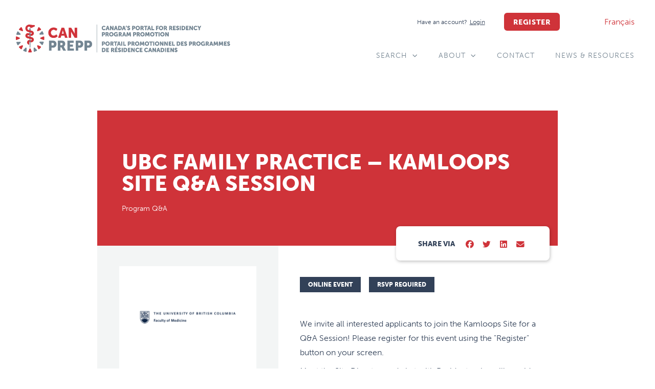

--- FILE ---
content_type: text/html; charset=UTF-8
request_url: https://canprepp.ca/events/ubc-family-practice-kamloops-site-qa-session/
body_size: 167098
content:
<!doctype html>
<html lang="en-CA">
<head>
	<meta charset="UTF-8">
	<meta name="viewport" content="width=device-width, initial-scale=1">
	<link rel="profile" href="https://gmpg.org/xfn/11">
	<meta name='robots' content='index, follow, max-image-preview:large, max-snippet:-1, max-video-preview:-1' />
	<style>img:is([sizes="auto" i], [sizes^="auto," i]) { contain-intrinsic-size: 3000px 1500px }</style>
	
	<!-- This site is optimized with the Yoast SEO plugin v26.2 - https://yoast.com/wordpress/plugins/seo/ -->
	<title>UBC Family Practice - Kamloops Site Q&amp;A Session - CANPREPP</title>
	<link rel="canonical" href="https://canprepp.ca/events/ubc-family-practice-kamloops-site-qa-session/" />
	<meta property="og:locale" content="en_US" />
	<meta property="og:type" content="article" />
	<meta property="og:title" content="UBC Family Practice - Kamloops Site Q&amp;A Session - CANPREPP" />
	<meta property="og:description" content="Author Tammy Compton View all posts" />
	<meta property="og:url" content="https://canprepp.ca/events/ubc-family-practice-kamloops-site-qa-session/" />
	<meta property="og:site_name" content="CANPREPP" />
	<meta name="twitter:card" content="summary_large_image" />
	<meta name="twitter:site" content="@AFMC_e" />
	<script type="application/ld+json" class="yoast-schema-graph">{"@context":"https://schema.org","@graph":[{"@type":"WebPage","@id":"https://canprepp.ca/events/ubc-family-practice-kamloops-site-qa-session/","url":"https://canprepp.ca/events/ubc-family-practice-kamloops-site-qa-session/","name":"UBC Family Practice - Kamloops Site Q&amp;A Session - CANPREPP","isPartOf":{"@id":"https://canprepp.ca/#website"},"datePublished":"2023-11-29T17:05:52+00:00","breadcrumb":{"@id":"https://canprepp.ca/events/ubc-family-practice-kamloops-site-qa-session/#breadcrumb"},"inLanguage":"en-CA","potentialAction":[{"@type":"ReadAction","target":["https://canprepp.ca/events/ubc-family-practice-kamloops-site-qa-session/"]}]},{"@type":"BreadcrumbList","@id":"https://canprepp.ca/events/ubc-family-practice-kamloops-site-qa-session/#breadcrumb","itemListElement":[{"@type":"ListItem","position":1,"name":"Home","item":"https://canprepp.ca/"},{"@type":"ListItem","position":2,"name":"Events","item":"https://canprepp.ca/events/"},{"@type":"ListItem","position":3,"name":"UBC Family Practice &#8211; Kamloops Site Q&amp;A Session"}]},{"@type":"WebSite","@id":"https://canprepp.ca/#website","url":"https://canprepp.ca/","name":"CanPrePP.ca","description":"Discover, experience, and connect with residency programs from across Canada in one virtual place.","publisher":{"@id":"https://canprepp.ca/#organization"},"potentialAction":[{"@type":"SearchAction","target":{"@type":"EntryPoint","urlTemplate":"https://canprepp.ca/?s={search_term_string}"},"query-input":{"@type":"PropertyValueSpecification","valueRequired":true,"valueName":"search_term_string"}}],"inLanguage":"en-CA"},{"@type":"Organization","@id":"https://canprepp.ca/#organization","name":"CanPrePP.ca","url":"https://canprepp.ca/","logo":{"@type":"ImageObject","inLanguage":"en-CA","@id":"https://canprepp.ca/#/schema/logo/image/","url":"https://canprepp.ca/wp-content/uploads/2021/08/CANPREPP-Logo-RGB-1.png","contentUrl":"https://canprepp.ca/wp-content/uploads/2021/08/CANPREPP-Logo-RGB-1.png","width":865,"height":145,"caption":"CanPrePP.ca"},"image":{"@id":"https://canprepp.ca/#/schema/logo/image/"},"sameAs":["https://x.com/AFMC_e","https://www.instagram.com/afmc.ca/","https://www.linkedin.com/company/the-association-of-faculties-of-medicine-of-canada/","https://www.youtube.com/channel/UC02Np2Hp_mw-Tr5gR_y24pg"]}]}</script>
	<!-- / Yoast SEO plugin. -->


<link rel='dns-prefetch' href='//www.googletagmanager.com' />
<link rel='dns-prefetch' href='//cdnjs.cloudflare.com' />
<link rel="alternate" type="application/rss+xml" title="CANPREPP &raquo; Feed" href="https://canprepp.ca/feed/" />
<script>
window._wpemojiSettings = {"baseUrl":"https:\/\/s.w.org\/images\/core\/emoji\/16.0.1\/72x72\/","ext":".png","svgUrl":"https:\/\/s.w.org\/images\/core\/emoji\/16.0.1\/svg\/","svgExt":".svg","source":{"concatemoji":"https:\/\/canprepp.ca\/wp-includes\/js\/wp-emoji-release.min.js?ver=6.8.3"}};
/*! This file is auto-generated */
!function(s,n){var o,i,e;function c(e){try{var t={supportTests:e,timestamp:(new Date).valueOf()};sessionStorage.setItem(o,JSON.stringify(t))}catch(e){}}function p(e,t,n){e.clearRect(0,0,e.canvas.width,e.canvas.height),e.fillText(t,0,0);var t=new Uint32Array(e.getImageData(0,0,e.canvas.width,e.canvas.height).data),a=(e.clearRect(0,0,e.canvas.width,e.canvas.height),e.fillText(n,0,0),new Uint32Array(e.getImageData(0,0,e.canvas.width,e.canvas.height).data));return t.every(function(e,t){return e===a[t]})}function u(e,t){e.clearRect(0,0,e.canvas.width,e.canvas.height),e.fillText(t,0,0);for(var n=e.getImageData(16,16,1,1),a=0;a<n.data.length;a++)if(0!==n.data[a])return!1;return!0}function f(e,t,n,a){switch(t){case"flag":return n(e,"\ud83c\udff3\ufe0f\u200d\u26a7\ufe0f","\ud83c\udff3\ufe0f\u200b\u26a7\ufe0f")?!1:!n(e,"\ud83c\udde8\ud83c\uddf6","\ud83c\udde8\u200b\ud83c\uddf6")&&!n(e,"\ud83c\udff4\udb40\udc67\udb40\udc62\udb40\udc65\udb40\udc6e\udb40\udc67\udb40\udc7f","\ud83c\udff4\u200b\udb40\udc67\u200b\udb40\udc62\u200b\udb40\udc65\u200b\udb40\udc6e\u200b\udb40\udc67\u200b\udb40\udc7f");case"emoji":return!a(e,"\ud83e\udedf")}return!1}function g(e,t,n,a){var r="undefined"!=typeof WorkerGlobalScope&&self instanceof WorkerGlobalScope?new OffscreenCanvas(300,150):s.createElement("canvas"),o=r.getContext("2d",{willReadFrequently:!0}),i=(o.textBaseline="top",o.font="600 32px Arial",{});return e.forEach(function(e){i[e]=t(o,e,n,a)}),i}function t(e){var t=s.createElement("script");t.src=e,t.defer=!0,s.head.appendChild(t)}"undefined"!=typeof Promise&&(o="wpEmojiSettingsSupports",i=["flag","emoji"],n.supports={everything:!0,everythingExceptFlag:!0},e=new Promise(function(e){s.addEventListener("DOMContentLoaded",e,{once:!0})}),new Promise(function(t){var n=function(){try{var e=JSON.parse(sessionStorage.getItem(o));if("object"==typeof e&&"number"==typeof e.timestamp&&(new Date).valueOf()<e.timestamp+604800&&"object"==typeof e.supportTests)return e.supportTests}catch(e){}return null}();if(!n){if("undefined"!=typeof Worker&&"undefined"!=typeof OffscreenCanvas&&"undefined"!=typeof URL&&URL.createObjectURL&&"undefined"!=typeof Blob)try{var e="postMessage("+g.toString()+"("+[JSON.stringify(i),f.toString(),p.toString(),u.toString()].join(",")+"));",a=new Blob([e],{type:"text/javascript"}),r=new Worker(URL.createObjectURL(a),{name:"wpTestEmojiSupports"});return void(r.onmessage=function(e){c(n=e.data),r.terminate(),t(n)})}catch(e){}c(n=g(i,f,p,u))}t(n)}).then(function(e){for(var t in e)n.supports[t]=e[t],n.supports.everything=n.supports.everything&&n.supports[t],"flag"!==t&&(n.supports.everythingExceptFlag=n.supports.everythingExceptFlag&&n.supports[t]);n.supports.everythingExceptFlag=n.supports.everythingExceptFlag&&!n.supports.flag,n.DOMReady=!1,n.readyCallback=function(){n.DOMReady=!0}}).then(function(){return e}).then(function(){var e;n.supports.everything||(n.readyCallback(),(e=n.source||{}).concatemoji?t(e.concatemoji):e.wpemoji&&e.twemoji&&(t(e.twemoji),t(e.wpemoji)))}))}((window,document),window._wpemojiSettings);
</script>
<link rel="stylesheet" type="text/css" href="https://use.typekit.net/fhc0asf.css"><style id='wp-emoji-styles-inline-css'>

	img.wp-smiley, img.emoji {
		display: inline !important;
		border: none !important;
		box-shadow: none !important;
		height: 1em !important;
		width: 1em !important;
		margin: 0 0.07em !important;
		vertical-align: -0.1em !important;
		background: none !important;
		padding: 0 !important;
	}
</style>
<link rel='stylesheet' id='wp-block-library-css' href='https://canprepp.ca/wp-includes/css/dist/block-library/style.min.css?ver=6.8.3' media='all' />
<link rel='stylesheet' id='jet-engine-frontend-css' href='https://canprepp.ca/wp-content/plugins/jet-engine/assets/css/frontend.css?ver=3.7.8' media='all' />
<style id='global-styles-inline-css'>
:root{--wp--preset--aspect-ratio--square: 1;--wp--preset--aspect-ratio--4-3: 4/3;--wp--preset--aspect-ratio--3-4: 3/4;--wp--preset--aspect-ratio--3-2: 3/2;--wp--preset--aspect-ratio--2-3: 2/3;--wp--preset--aspect-ratio--16-9: 16/9;--wp--preset--aspect-ratio--9-16: 9/16;--wp--preset--color--black: #000000;--wp--preset--color--cyan-bluish-gray: #abb8c3;--wp--preset--color--white: #ffffff;--wp--preset--color--pale-pink: #f78da7;--wp--preset--color--vivid-red: #cf2e2e;--wp--preset--color--luminous-vivid-orange: #ff6900;--wp--preset--color--luminous-vivid-amber: #fcb900;--wp--preset--color--light-green-cyan: #7bdcb5;--wp--preset--color--vivid-green-cyan: #00d084;--wp--preset--color--pale-cyan-blue: #8ed1fc;--wp--preset--color--vivid-cyan-blue: #0693e3;--wp--preset--color--vivid-purple: #9b51e0;--wp--preset--gradient--vivid-cyan-blue-to-vivid-purple: linear-gradient(135deg,rgba(6,147,227,1) 0%,rgb(155,81,224) 100%);--wp--preset--gradient--light-green-cyan-to-vivid-green-cyan: linear-gradient(135deg,rgb(122,220,180) 0%,rgb(0,208,130) 100%);--wp--preset--gradient--luminous-vivid-amber-to-luminous-vivid-orange: linear-gradient(135deg,rgba(252,185,0,1) 0%,rgba(255,105,0,1) 100%);--wp--preset--gradient--luminous-vivid-orange-to-vivid-red: linear-gradient(135deg,rgba(255,105,0,1) 0%,rgb(207,46,46) 100%);--wp--preset--gradient--very-light-gray-to-cyan-bluish-gray: linear-gradient(135deg,rgb(238,238,238) 0%,rgb(169,184,195) 100%);--wp--preset--gradient--cool-to-warm-spectrum: linear-gradient(135deg,rgb(74,234,220) 0%,rgb(151,120,209) 20%,rgb(207,42,186) 40%,rgb(238,44,130) 60%,rgb(251,105,98) 80%,rgb(254,248,76) 100%);--wp--preset--gradient--blush-light-purple: linear-gradient(135deg,rgb(255,206,236) 0%,rgb(152,150,240) 100%);--wp--preset--gradient--blush-bordeaux: linear-gradient(135deg,rgb(254,205,165) 0%,rgb(254,45,45) 50%,rgb(107,0,62) 100%);--wp--preset--gradient--luminous-dusk: linear-gradient(135deg,rgb(255,203,112) 0%,rgb(199,81,192) 50%,rgb(65,88,208) 100%);--wp--preset--gradient--pale-ocean: linear-gradient(135deg,rgb(255,245,203) 0%,rgb(182,227,212) 50%,rgb(51,167,181) 100%);--wp--preset--gradient--electric-grass: linear-gradient(135deg,rgb(202,248,128) 0%,rgb(113,206,126) 100%);--wp--preset--gradient--midnight: linear-gradient(135deg,rgb(2,3,129) 0%,rgb(40,116,252) 100%);--wp--preset--font-size--small: 13px;--wp--preset--font-size--medium: 20px;--wp--preset--font-size--large: 36px;--wp--preset--font-size--x-large: 42px;--wp--preset--spacing--20: 0.44rem;--wp--preset--spacing--30: 0.67rem;--wp--preset--spacing--40: 1rem;--wp--preset--spacing--50: 1.5rem;--wp--preset--spacing--60: 2.25rem;--wp--preset--spacing--70: 3.38rem;--wp--preset--spacing--80: 5.06rem;--wp--preset--shadow--natural: 6px 6px 9px rgba(0, 0, 0, 0.2);--wp--preset--shadow--deep: 12px 12px 50px rgba(0, 0, 0, 0.4);--wp--preset--shadow--sharp: 6px 6px 0px rgba(0, 0, 0, 0.2);--wp--preset--shadow--outlined: 6px 6px 0px -3px rgba(255, 255, 255, 1), 6px 6px rgba(0, 0, 0, 1);--wp--preset--shadow--crisp: 6px 6px 0px rgba(0, 0, 0, 1);}:root { --wp--style--global--content-size: 800px;--wp--style--global--wide-size: 1200px; }:where(body) { margin: 0; }.wp-site-blocks > .alignleft { float: left; margin-right: 2em; }.wp-site-blocks > .alignright { float: right; margin-left: 2em; }.wp-site-blocks > .aligncenter { justify-content: center; margin-left: auto; margin-right: auto; }:where(.wp-site-blocks) > * { margin-block-start: 24px; margin-block-end: 0; }:where(.wp-site-blocks) > :first-child { margin-block-start: 0; }:where(.wp-site-blocks) > :last-child { margin-block-end: 0; }:root { --wp--style--block-gap: 24px; }:root :where(.is-layout-flow) > :first-child{margin-block-start: 0;}:root :where(.is-layout-flow) > :last-child{margin-block-end: 0;}:root :where(.is-layout-flow) > *{margin-block-start: 24px;margin-block-end: 0;}:root :where(.is-layout-constrained) > :first-child{margin-block-start: 0;}:root :where(.is-layout-constrained) > :last-child{margin-block-end: 0;}:root :where(.is-layout-constrained) > *{margin-block-start: 24px;margin-block-end: 0;}:root :where(.is-layout-flex){gap: 24px;}:root :where(.is-layout-grid){gap: 24px;}.is-layout-flow > .alignleft{float: left;margin-inline-start: 0;margin-inline-end: 2em;}.is-layout-flow > .alignright{float: right;margin-inline-start: 2em;margin-inline-end: 0;}.is-layout-flow > .aligncenter{margin-left: auto !important;margin-right: auto !important;}.is-layout-constrained > .alignleft{float: left;margin-inline-start: 0;margin-inline-end: 2em;}.is-layout-constrained > .alignright{float: right;margin-inline-start: 2em;margin-inline-end: 0;}.is-layout-constrained > .aligncenter{margin-left: auto !important;margin-right: auto !important;}.is-layout-constrained > :where(:not(.alignleft):not(.alignright):not(.alignfull)){max-width: var(--wp--style--global--content-size);margin-left: auto !important;margin-right: auto !important;}.is-layout-constrained > .alignwide{max-width: var(--wp--style--global--wide-size);}body .is-layout-flex{display: flex;}.is-layout-flex{flex-wrap: wrap;align-items: center;}.is-layout-flex > :is(*, div){margin: 0;}body .is-layout-grid{display: grid;}.is-layout-grid > :is(*, div){margin: 0;}body{padding-top: 0px;padding-right: 0px;padding-bottom: 0px;padding-left: 0px;}a:where(:not(.wp-element-button)){text-decoration: underline;}:root :where(.wp-element-button, .wp-block-button__link){background-color: #32373c;border-width: 0;color: #fff;font-family: inherit;font-size: inherit;line-height: inherit;padding: calc(0.667em + 2px) calc(1.333em + 2px);text-decoration: none;}.has-black-color{color: var(--wp--preset--color--black) !important;}.has-cyan-bluish-gray-color{color: var(--wp--preset--color--cyan-bluish-gray) !important;}.has-white-color{color: var(--wp--preset--color--white) !important;}.has-pale-pink-color{color: var(--wp--preset--color--pale-pink) !important;}.has-vivid-red-color{color: var(--wp--preset--color--vivid-red) !important;}.has-luminous-vivid-orange-color{color: var(--wp--preset--color--luminous-vivid-orange) !important;}.has-luminous-vivid-amber-color{color: var(--wp--preset--color--luminous-vivid-amber) !important;}.has-light-green-cyan-color{color: var(--wp--preset--color--light-green-cyan) !important;}.has-vivid-green-cyan-color{color: var(--wp--preset--color--vivid-green-cyan) !important;}.has-pale-cyan-blue-color{color: var(--wp--preset--color--pale-cyan-blue) !important;}.has-vivid-cyan-blue-color{color: var(--wp--preset--color--vivid-cyan-blue) !important;}.has-vivid-purple-color{color: var(--wp--preset--color--vivid-purple) !important;}.has-black-background-color{background-color: var(--wp--preset--color--black) !important;}.has-cyan-bluish-gray-background-color{background-color: var(--wp--preset--color--cyan-bluish-gray) !important;}.has-white-background-color{background-color: var(--wp--preset--color--white) !important;}.has-pale-pink-background-color{background-color: var(--wp--preset--color--pale-pink) !important;}.has-vivid-red-background-color{background-color: var(--wp--preset--color--vivid-red) !important;}.has-luminous-vivid-orange-background-color{background-color: var(--wp--preset--color--luminous-vivid-orange) !important;}.has-luminous-vivid-amber-background-color{background-color: var(--wp--preset--color--luminous-vivid-amber) !important;}.has-light-green-cyan-background-color{background-color: var(--wp--preset--color--light-green-cyan) !important;}.has-vivid-green-cyan-background-color{background-color: var(--wp--preset--color--vivid-green-cyan) !important;}.has-pale-cyan-blue-background-color{background-color: var(--wp--preset--color--pale-cyan-blue) !important;}.has-vivid-cyan-blue-background-color{background-color: var(--wp--preset--color--vivid-cyan-blue) !important;}.has-vivid-purple-background-color{background-color: var(--wp--preset--color--vivid-purple) !important;}.has-black-border-color{border-color: var(--wp--preset--color--black) !important;}.has-cyan-bluish-gray-border-color{border-color: var(--wp--preset--color--cyan-bluish-gray) !important;}.has-white-border-color{border-color: var(--wp--preset--color--white) !important;}.has-pale-pink-border-color{border-color: var(--wp--preset--color--pale-pink) !important;}.has-vivid-red-border-color{border-color: var(--wp--preset--color--vivid-red) !important;}.has-luminous-vivid-orange-border-color{border-color: var(--wp--preset--color--luminous-vivid-orange) !important;}.has-luminous-vivid-amber-border-color{border-color: var(--wp--preset--color--luminous-vivid-amber) !important;}.has-light-green-cyan-border-color{border-color: var(--wp--preset--color--light-green-cyan) !important;}.has-vivid-green-cyan-border-color{border-color: var(--wp--preset--color--vivid-green-cyan) !important;}.has-pale-cyan-blue-border-color{border-color: var(--wp--preset--color--pale-cyan-blue) !important;}.has-vivid-cyan-blue-border-color{border-color: var(--wp--preset--color--vivid-cyan-blue) !important;}.has-vivid-purple-border-color{border-color: var(--wp--preset--color--vivid-purple) !important;}.has-vivid-cyan-blue-to-vivid-purple-gradient-background{background: var(--wp--preset--gradient--vivid-cyan-blue-to-vivid-purple) !important;}.has-light-green-cyan-to-vivid-green-cyan-gradient-background{background: var(--wp--preset--gradient--light-green-cyan-to-vivid-green-cyan) !important;}.has-luminous-vivid-amber-to-luminous-vivid-orange-gradient-background{background: var(--wp--preset--gradient--luminous-vivid-amber-to-luminous-vivid-orange) !important;}.has-luminous-vivid-orange-to-vivid-red-gradient-background{background: var(--wp--preset--gradient--luminous-vivid-orange-to-vivid-red) !important;}.has-very-light-gray-to-cyan-bluish-gray-gradient-background{background: var(--wp--preset--gradient--very-light-gray-to-cyan-bluish-gray) !important;}.has-cool-to-warm-spectrum-gradient-background{background: var(--wp--preset--gradient--cool-to-warm-spectrum) !important;}.has-blush-light-purple-gradient-background{background: var(--wp--preset--gradient--blush-light-purple) !important;}.has-blush-bordeaux-gradient-background{background: var(--wp--preset--gradient--blush-bordeaux) !important;}.has-luminous-dusk-gradient-background{background: var(--wp--preset--gradient--luminous-dusk) !important;}.has-pale-ocean-gradient-background{background: var(--wp--preset--gradient--pale-ocean) !important;}.has-electric-grass-gradient-background{background: var(--wp--preset--gradient--electric-grass) !important;}.has-midnight-gradient-background{background: var(--wp--preset--gradient--midnight) !important;}.has-small-font-size{font-size: var(--wp--preset--font-size--small) !important;}.has-medium-font-size{font-size: var(--wp--preset--font-size--medium) !important;}.has-large-font-size{font-size: var(--wp--preset--font-size--large) !important;}.has-x-large-font-size{font-size: var(--wp--preset--font-size--x-large) !important;}
:root :where(.wp-block-pullquote){font-size: 1.5em;line-height: 1.6;}
</style>
<link rel='stylesheet' id='poll-maker-ays-css' href='https://canprepp.ca/wp-content/plugins/poll-maker/public/css/poll-maker-ays-public.css?ver=6.0.7' media='all' />
<link rel='stylesheet' id='trp-language-switcher-style-css' href='https://canprepp.ca/wp-content/plugins/translatepress-multilingual/assets/css/trp-language-switcher.css?ver=3.0.1' media='all' />
<link rel='stylesheet' id='hello-elementor-css' href='https://canprepp.ca/wp-content/themes/hello-elementor/assets/css/reset.css?ver=3.4.5' media='all' />
<link rel='stylesheet' id='hello-elementor-theme-style-css' href='https://canprepp.ca/wp-content/themes/hello-elementor/assets/css/theme.css?ver=3.4.5' media='all' />
<link rel='stylesheet' id='hello-elementor-header-footer-css' href='https://canprepp.ca/wp-content/themes/hello-elementor/assets/css/header-footer.css?ver=3.4.5' media='all' />
<link rel='stylesheet' id='jet-fb-option-field-select-css' href='https://canprepp.ca/wp-content/plugins/jetformbuilder/modules/option-field/assets/build/select.css?ver=0edd78a6f12e2b918b82' media='all' />
<link rel='stylesheet' id='jet-fb-option-field-checkbox-css' href='https://canprepp.ca/wp-content/plugins/jetformbuilder/modules/option-field/assets/build/checkbox.css?ver=f54eb583054648e8615b' media='all' />
<link rel='stylesheet' id='jet-fb-option-field-radio-css' href='https://canprepp.ca/wp-content/plugins/jetformbuilder/modules/option-field/assets/build/radio.css?ver=7c6d0d4d7df91e6bd6a4' media='all' />
<link rel='stylesheet' id='jet-fb-advanced-choices-css' href='https://canprepp.ca/wp-content/plugins/jetformbuilder/modules/advanced-choices/assets/build/main.css?ver=ca05550a7cac3b9b55a3' media='all' />
<link rel='stylesheet' id='jet-fb-wysiwyg-css' href='https://canprepp.ca/wp-content/plugins/jetformbuilder/modules/wysiwyg/assets/build/wysiwyg.css?ver=5a4d16fb6d7a94700261' media='all' />
<link rel='stylesheet' id='jet-fb-switcher-css' href='https://canprepp.ca/wp-content/plugins/jetformbuilder/modules/switcher/assets/build/switcher.css?ver=06c887a8b9195e5a119d' media='all' />
<link rel='stylesheet' id='jet-popup-frontend-css' href='https://canprepp.ca/wp-content/plugins/jet-popup/assets/css/jet-popup-frontend.css?ver=2.0.19' media='all' />
<link rel='stylesheet' id='e-animation-grow-css' href='https://canprepp.ca/wp-content/plugins/elementor/assets/lib/animations/styles/e-animation-grow.min.css?ver=3.32.5' media='all' />
<link rel='stylesheet' id='elementor-frontend-css' href='https://canprepp.ca/wp-content/plugins/elementor/assets/css/frontend.min.css?ver=3.32.5' media='all' />
<link rel='stylesheet' id='widget-image-css' href='https://canprepp.ca/wp-content/plugins/elementor/assets/css/widget-image.min.css?ver=3.32.5' media='all' />
<link rel='stylesheet' id='widget-heading-css' href='https://canprepp.ca/wp-content/plugins/elementor/assets/css/widget-heading.min.css?ver=3.32.5' media='all' />
<link rel='stylesheet' id='widget-nav-menu-css' href='https://canprepp.ca/wp-content/plugins/elementor-pro/assets/css/widget-nav-menu.min.css?ver=3.32.3' media='all' />
<link rel='stylesheet' id='e-sticky-css' href='https://canprepp.ca/wp-content/plugins/elementor-pro/assets/css/modules/sticky.min.css?ver=3.32.3' media='all' />
<link rel='stylesheet' id='e-animation-sink-css' href='https://canprepp.ca/wp-content/plugins/elementor/assets/lib/animations/styles/e-animation-sink.min.css?ver=3.32.5' media='all' />
<link rel='stylesheet' id='widget-form-css' href='https://canprepp.ca/wp-content/plugins/elementor-pro/assets/css/widget-form.min.css?ver=3.32.3' media='all' />
<link rel='stylesheet' id='widget-spacer-css' href='https://canprepp.ca/wp-content/plugins/elementor/assets/css/widget-spacer.min.css?ver=3.32.5' media='all' />
<link rel='stylesheet' id='swiper-css' href='https://canprepp.ca/wp-content/plugins/elementor/assets/lib/swiper/v8/css/swiper.min.css?ver=8.4.5' media='all' />
<link rel='stylesheet' id='e-swiper-css' href='https://canprepp.ca/wp-content/plugins/elementor/assets/css/conditionals/e-swiper.min.css?ver=3.32.5' media='all' />
<link rel='stylesheet' id='widget-post-info-css' href='https://canprepp.ca/wp-content/plugins/elementor-pro/assets/css/widget-post-info.min.css?ver=3.32.3' media='all' />
<link rel='stylesheet' id='widget-icon-list-css' href='https://canprepp.ca/wp-content/plugins/elementor/assets/css/widget-icon-list.min.css?ver=3.32.5' media='all' />
<link rel='stylesheet' id='elementor-icons-shared-0-css' href='https://canprepp.ca/wp-content/plugins/elementor/assets/lib/font-awesome/css/fontawesome.min.css?ver=5.15.3' media='all' />
<link rel='stylesheet' id='elementor-icons-fa-regular-css' href='https://canprepp.ca/wp-content/plugins/elementor/assets/lib/font-awesome/css/regular.min.css?ver=5.15.3' media='all' />
<link rel='stylesheet' id='elementor-icons-fa-solid-css' href='https://canprepp.ca/wp-content/plugins/elementor/assets/lib/font-awesome/css/solid.min.css?ver=5.15.3' media='all' />
<link rel='stylesheet' id='widget-divider-css' href='https://canprepp.ca/wp-content/plugins/elementor/assets/css/widget-divider.min.css?ver=3.32.5' media='all' />
<link rel='stylesheet' id='widget-share-buttons-css' href='https://canprepp.ca/wp-content/plugins/elementor-pro/assets/css/widget-share-buttons.min.css?ver=3.32.3' media='all' />
<link rel='stylesheet' id='e-apple-webkit-css' href='https://canprepp.ca/wp-content/plugins/elementor/assets/css/conditionals/apple-webkit.min.css?ver=3.32.5' media='all' />
<link rel='stylesheet' id='elementor-icons-fa-brands-css' href='https://canprepp.ca/wp-content/plugins/elementor/assets/lib/font-awesome/css/brands.min.css?ver=5.15.3' media='all' />
<link rel='stylesheet' id='widget-gallery-css' href='https://canprepp.ca/wp-content/plugins/elementor-pro/assets/css/widget-gallery.min.css?ver=3.32.3' media='all' />
<link rel='stylesheet' id='elementor-gallery-css' href='https://canprepp.ca/wp-content/plugins/elementor/assets/lib/e-gallery/css/e-gallery.min.css?ver=1.2.0' media='all' />
<link rel='stylesheet' id='e-transitions-css' href='https://canprepp.ca/wp-content/plugins/elementor-pro/assets/css/conditionals/transitions.min.css?ver=3.32.3' media='all' />
<link rel='stylesheet' id='jet-blocks-css' href='https://canprepp.ca/wp-content/uploads/elementor/css/custom-jet-blocks.css?ver=1.3.21' media='all' />
<link rel='stylesheet' id='elementor-icons-css' href='https://canprepp.ca/wp-content/plugins/elementor/assets/lib/eicons/css/elementor-icons.min.css?ver=5.44.0' media='all' />
<link rel='stylesheet' id='elementor-post-5-css' href='https://canprepp.ca/wp-content/uploads/elementor/css/post-5.css?ver=1762981762' media='all' />
<link rel='stylesheet' id='jet-tabs-frontend-css' href='https://canprepp.ca/wp-content/plugins/jet-tabs/assets/css/jet-tabs-frontend.css?ver=2.2.11' media='all' />
<link rel='stylesheet' id='jet-tricks-frontend-css' href='https://canprepp.ca/wp-content/plugins/jet-tricks/assets/css/jet-tricks-frontend.css?ver=1.5.8' media='all' />
<link rel='stylesheet' id='font-awesome-5-all-css' href='https://canprepp.ca/wp-content/plugins/elementor/assets/lib/font-awesome/css/all.min.css?ver=3.32.5' media='all' />
<link rel='stylesheet' id='font-awesome-4-shim-css' href='https://canprepp.ca/wp-content/plugins/elementor/assets/lib/font-awesome/css/v4-shims.min.css?ver=3.32.5' media='all' />
<link rel='stylesheet' id='elementor-post-46-css' href='https://canprepp.ca/wp-content/uploads/elementor/css/post-46.css?ver=1762981762' media='all' />
<link rel='stylesheet' id='poll-maker-ays-admin-css' href='https://canprepp.ca/wp-content/plugins/poll-maker/admin/css/admin.css?ver=6.0.7' media='all' />
<link rel='stylesheet' id='elementor-post-85-css' href='https://canprepp.ca/wp-content/uploads/elementor/css/post-85.css?ver=1762981762' media='all' />
<link rel='stylesheet' id='elementor-post-4666-css' href='https://canprepp.ca/wp-content/uploads/elementor/css/post-4666.css?ver=1762981821' media='all' />
<link rel='stylesheet' id='elementor-post-4697-css' href='https://canprepp.ca/wp-content/uploads/elementor/css/post-4697.css?ver=1762981821' media='all' />
<link rel='stylesheet' id='jquery-chosen-css' href='https://canprepp.ca/wp-content/plugins/jet-search/assets/lib/chosen/chosen.min.css?ver=1.8.7' media='all' />
<link rel='stylesheet' id='jet-search-css' href='https://canprepp.ca/wp-content/plugins/jet-search/assets/css/jet-search.css?ver=3.5.15' media='all' />
<link rel='stylesheet' id='dashicons-css' href='https://canprepp.ca/wp-includes/css/dashicons.min.css?ver=6.8.3' media='all' />
<link rel='stylesheet' id='multiple-authors-widget-css-css' href='https://canprepp.ca/wp-content/plugins/publishpress-authors/src/assets/css/multiple-authors-widget.css?ver=4.10.0' media='all' />
<style id='multiple-authors-widget-css-inline-css'>
:root { --ppa-color-scheme: #655997; --ppa-color-scheme-active: #514779; }
</style>
<link rel='stylesheet' id='multiple-authors-fontawesome-css' href='https://cdnjs.cloudflare.com/ajax/libs/font-awesome/6.7.1/css/all.min.css?ver=4.10.0' media='all' />
<script src="https://canprepp.ca/wp-includes/js/jquery/jquery.min.js?ver=3.7.1" id="jquery-core-js"></script>
<script src="https://canprepp.ca/wp-includes/js/jquery/jquery-migrate.min.js?ver=3.4.1" id="jquery-migrate-js"></script>
<script src="https://canprepp.ca/wp-includes/js/imagesloaded.min.js?ver=6.8.3" id="imagesLoaded-js"></script>
<script src="https://canprepp.ca/wp-content/plugins/elementor/assets/lib/font-awesome/js/v4-shims.min.js?ver=3.32.5" id="font-awesome-4-shim-js"></script>

<!-- Google tag (gtag.js) snippet added by Site Kit -->
<!-- Google Analytics snippet added by Site Kit -->
<script src="https://www.googletagmanager.com/gtag/js?id=GT-NCGL9W7" id="google_gtagjs-js" async></script>
<script id="google_gtagjs-js-after">
window.dataLayer = window.dataLayer || [];function gtag(){dataLayer.push(arguments);}
gtag("set","linker",{"domains":["canprepp.ca"]});
gtag("js", new Date());
gtag("set", "developer_id.dZTNiMT", true);
gtag("config", "GT-NCGL9W7");
</script>
<link rel="https://api.w.org/" href="https://canprepp.ca/wp-json/" /><link rel="alternate" title="JSON" type="application/json" href="https://canprepp.ca/wp-json/wp/v2/events/8678" /><link rel="EditURI" type="application/rsd+xml" title="RSD" href="https://canprepp.ca/xmlrpc.php?rsd" />
<meta name="generator" content="WordPress 6.8.3" />
<link rel='shortlink' href='https://canprepp.ca/?p=8678' />
<link rel="alternate" title="oEmbed (JSON)" type="application/json+oembed" href="https://canprepp.ca/wp-json/oembed/1.0/embed?url=https%3A%2F%2Fcanprepp.ca%2Fevents%2Fubc-family-practice-kamloops-site-qa-session%2F" />
<link rel="alternate" title="oEmbed (XML)" type="text/xml+oembed" href="https://canprepp.ca/wp-json/oembed/1.0/embed?url=https%3A%2F%2Fcanprepp.ca%2Fevents%2Fubc-family-practice-kamloops-site-qa-session%2F&#038;format=xml" />
<meta name="generator" content="Site Kit by Google 1.165.0" /><link rel="alternate" hreflang="en-CA" href="https://canprepp.ca/events/ubc-family-practice-kamloops-site-qa-session/"/>
<link rel="alternate" hreflang="fr-CA" href="https://canprepp.ca/fr/events/ubc-family-practice-kamloops-site-qa-session/"/>
<link rel="alternate" hreflang="en" href="https://canprepp.ca/events/ubc-family-practice-kamloops-site-qa-session/"/>
<link rel="alternate" hreflang="fr" href="https://canprepp.ca/fr/events/ubc-family-practice-kamloops-site-qa-session/"/>
<meta name="generator" content="Elementor 3.32.5; settings: css_print_method-external, google_font-enabled, font_display-auto">
			<style>
				.e-con.e-parent:nth-of-type(n+4):not(.e-lazyloaded):not(.e-no-lazyload),
				.e-con.e-parent:nth-of-type(n+4):not(.e-lazyloaded):not(.e-no-lazyload) * {
					background-image: none !important;
				}
				@media screen and (max-height: 1024px) {
					.e-con.e-parent:nth-of-type(n+3):not(.e-lazyloaded):not(.e-no-lazyload),
					.e-con.e-parent:nth-of-type(n+3):not(.e-lazyloaded):not(.e-no-lazyload) * {
						background-image: none !important;
					}
				}
				@media screen and (max-height: 640px) {
					.e-con.e-parent:nth-of-type(n+2):not(.e-lazyloaded):not(.e-no-lazyload),
					.e-con.e-parent:nth-of-type(n+2):not(.e-lazyloaded):not(.e-no-lazyload) * {
						background-image: none !important;
					}
				}
			</style>
			<link rel="icon" href="https://canprepp.ca/wp-content/uploads/2021/08/CANPREPP-Favicon-150x150.png" sizes="32x32" />
<link rel="icon" href="https://canprepp.ca/wp-content/uploads/2021/08/CANPREPP-Favicon.png" sizes="192x192" />
<link rel="apple-touch-icon" href="https://canprepp.ca/wp-content/uploads/2021/08/CANPREPP-Favicon.png" />
<meta name="msapplication-TileImage" content="https://canprepp.ca/wp-content/uploads/2021/08/CANPREPP-Favicon.png" />
		<style id="wp-custom-css">
			.grecaptcha-badge {
visibility: hidden;
}

/* Slide In From The Top Option */

.header-2 {
 transform: translatey(-180px);
 -moz-transition: all .3s ease!important;
 -webkit-transition: all .3s ease!important;
 transition: all .3s ease!important;
}


.elementor-sticky--effects.header-2  {
 height: auto!important;
 transform: translatey(0px);
}

.elementor-sticky--effects.header-1 {
 display: none!important;
}

/* End Of Slide In From The Top Option */

.e--ua-appleWebkit.e--ua-safari .elementor-jet-table .jet-table-wrapper .jet-table--fa5-compat {
        table-layout: auto;
}

ul.elementor-nav-menu > li.current-language-menu-item {
	display: none;
}		</style>
		</head>
<body class="wp-singular events-template-default single single-events postid-8678 wp-custom-logo wp-embed-responsive wp-theme-hello-elementor translatepress-en_CA hello-elementor-default elementor-default elementor-kit-5 elementor-page-4666">


<a class="skip-link screen-reader-text" href="#content">Skip to content</a>

		<header data-elementor-type="header" data-elementor-id="46" class="elementor elementor-46 elementor-location-header" data-elementor-post-type="elementor_library">
					<section class="elementor-section elementor-top-section elementor-element elementor-element-66e63d1 elementor-section-content-top header-2 elementor-section-boxed elementor-section-height-default elementor-section-height-default" data-id="66e63d1" data-element_type="section" data-settings="{&quot;background_background&quot;:&quot;classic&quot;,&quot;sticky&quot;:&quot;top&quot;,&quot;sticky_effects_offset&quot;:400,&quot;sticky_effects_offset_mobile&quot;:300,&quot;jet_parallax_layout_list&quot;:[],&quot;sticky_on&quot;:[&quot;desktop&quot;,&quot;tablet&quot;,&quot;mobile&quot;],&quot;sticky_offset&quot;:0,&quot;sticky_anchor_link_offset&quot;:0}">
						<div class="elementor-container elementor-column-gap-default">
					<div class="elementor-column elementor-col-50 elementor-top-column elementor-element elementor-element-a9aae90" data-id="a9aae90" data-element_type="column">
			<div class="elementor-widget-wrap elementor-element-populated">
						<section class="elementor-section elementor-inner-section elementor-element elementor-element-4554e93 elementor-section-boxed elementor-section-height-default elementor-section-height-default" data-id="4554e93" data-element_type="section" data-settings="{&quot;jet_parallax_layout_list&quot;:[]}">
						<div class="elementor-container elementor-column-gap-default">
					<div class="elementor-column elementor-col-50 elementor-inner-column elementor-element elementor-element-e4b34a6" data-id="e4b34a6" data-element_type="column">
			<div class="elementor-widget-wrap elementor-element-populated">
						<div class="elementor-element elementor-element-e55b9f7 elementor-widget__width-auto elementor-widget elementor-widget-image" data-id="e55b9f7" data-element_type="widget" data-widget_type="image.default">
				<div class="elementor-widget-container">
																<a href="https://canprepp.ca">
							<img width="256" height="123" src="https://canprepp.ca/wp-content/uploads/2021/08/Logo-CANPREPP-Emblem.png" class="elementor-animation-grow attachment-large size-large wp-image-3912" alt="" srcset="https://canprepp.ca/wp-content/uploads/2021/08/Logo-CANPREPP-Emblem.png 256w, https://canprepp.ca/wp-content/uploads/2021/08/Logo-CANPREPP-Emblem-18x9.png 18w" sizes="(max-width: 256px) 100vw, 256px" />								</a>
															</div>
				</div>
					</div>
		</div>
				<div class="elementor-column elementor-col-50 elementor-inner-column elementor-element elementor-element-ce3feec" data-id="ce3feec" data-element_type="column">
			<div class="elementor-widget-wrap elementor-element-populated">
						<div class="elementor-element elementor-element-9a0b654 elementor-widget elementor-widget-heading" data-id="9a0b654" data-element_type="widget" data-widget_type="heading.default">
				<div class="elementor-widget-container">
					<h6 class="elementor-heading-title elementor-size-default">An initiative of</h6>				</div>
				</div>
				<div class="elementor-element elementor-element-d9cfb41 elementor-widget__width-auto elementor-widget elementor-widget-image" data-id="d9cfb41" data-element_type="widget" data-widget_type="image.default">
				<div class="elementor-widget-container">
																<a href="https://afmc.ca/" target="_blank">
							<img width="300" height="144" src="https://canprepp.ca/wp-content/uploads/2021/08/Logo-AFMC-Emblem-300x144.png" class="elementor-animation-grow attachment-medium size-medium wp-image-103" alt="AFMC Logo" srcset="https://canprepp.ca/wp-content/uploads/2021/08/Logo-AFMC-Emblem-300x144.png 300w, https://canprepp.ca/wp-content/uploads/2021/08/Logo-AFMC-Emblem.png 510w" sizes="(max-width: 300px) 100vw, 300px" />								</a>
															</div>
				</div>
					</div>
		</div>
					</div>
		</section>
					</div>
		</div>
				<div class="elementor-column elementor-col-50 elementor-top-column elementor-element elementor-element-464c88f" data-id="464c88f" data-element_type="column">
			<div class="elementor-widget-wrap elementor-element-populated">
						<div class="elementor-element elementor-element-dca40f3 elementor-nav-menu__text-align-center elementor-hidden-tablet elementor-hidden-mobile elementor-nav-menu__align-end elementor-nav-menu--dropdown-tablet elementor-nav-menu--toggle elementor-nav-menu--burger elementor-widget elementor-widget-nav-menu" data-id="dca40f3" data-element_type="widget" data-settings="{&quot;submenu_icon&quot;:{&quot;value&quot;:&quot;&lt;i class=\&quot;fas fa-chevron-down\&quot; aria-hidden=\&quot;true\&quot;&gt;&lt;\/i&gt;&quot;,&quot;library&quot;:&quot;fa-solid&quot;},&quot;layout&quot;:&quot;horizontal&quot;,&quot;toggle&quot;:&quot;burger&quot;}" data-widget_type="nav-menu.default">
				<div class="elementor-widget-container">
								<nav aria-label="Menu" class="elementor-nav-menu--main elementor-nav-menu__container elementor-nav-menu--layout-horizontal e--pointer-none">
				<ul id="menu-1-dca40f3" class="elementor-nav-menu"><li class="menu-item menu-item-type-post_type menu-item-object-page menu-item-home menu-item-has-children menu-item-68"><a href="https://canprepp.ca/" class="elementor-item">Search</a>
<ul class="sub-menu elementor-nav-menu--dropdown">
	<li class="menu-item menu-item-type-post_type menu-item-object-page menu-item-home menu-item-6056"><a href="https://canprepp.ca/" class="elementor-sub-item">Events</a></li>
	<li class="menu-item menu-item-type-post_type menu-item-object-page menu-item-6055"><a href="https://canprepp.ca/canprepp-programs/" class="elementor-sub-item">Programs</a></li>
	<li class="menu-item menu-item-type-post_type menu-item-object-page menu-item-7657"><a href="https://canprepp.ca/canprepp-sub-specialty-programs/" class="elementor-sub-item">Sub-Specialty</a></li>
	<li class="menu-item menu-item-type-post_type menu-item-object-page menu-item-6054"><a href="https://canprepp.ca/canprepp-universities/" class="elementor-sub-item">Universities</a></li>
</ul>
</li>
<li class="menu-item menu-item-type-post_type menu-item-object-page menu-item-has-children menu-item-69"><a href="https://canprepp.ca/about/" class="elementor-item">About</a>
<ul class="sub-menu elementor-nav-menu--dropdown">
	<li class="menu-item menu-item-type-custom menu-item-object-custom menu-item-3113"><a href="/about/#SendFeedback" class="elementor-sub-item elementor-item-anchor">Feedback</a></li>
	<li class="menu-item menu-item-type-custom menu-item-object-custom menu-item-3114"><a href="/about/#faq" class="elementor-sub-item elementor-item-anchor">FAQ</a></li>
	<li class="menu-item menu-item-type-custom menu-item-object-custom menu-item-3118"><a href="/about/#CANPREPPTeam" class="elementor-sub-item elementor-item-anchor">CANPREPP Team</a></li>
	<li class="menu-item menu-item-type-custom menu-item-object-custom menu-item-3122"><a href="/about/#AFMC" class="elementor-sub-item elementor-item-anchor">AFMC</a></li>
</ul>
</li>
<li class="menu-item menu-item-type-post_type menu-item-object-page menu-item-70"><a href="https://canprepp.ca/contact/" class="elementor-item">Contact</a></li>
<li class="menu-item menu-item-type-post_type menu-item-object-page menu-item-71"><a href="https://canprepp.ca/news-resources/" class="elementor-item">News &#038; Resources</a></li>
</ul>			</nav>
					<div class="elementor-menu-toggle" role="button" tabindex="0" aria-label="Menu Toggle" aria-expanded="false">
			<i aria-hidden="true" role="presentation" class="elementor-menu-toggle__icon--open eicon-menu-bar"></i><i aria-hidden="true" role="presentation" class="elementor-menu-toggle__icon--close eicon-close"></i>		</div>
					<nav class="elementor-nav-menu--dropdown elementor-nav-menu__container" aria-hidden="true">
				<ul id="menu-2-dca40f3" class="elementor-nav-menu"><li class="menu-item menu-item-type-post_type menu-item-object-page menu-item-home menu-item-has-children menu-item-68"><a href="https://canprepp.ca/" class="elementor-item" tabindex="-1">Search</a>
<ul class="sub-menu elementor-nav-menu--dropdown">
	<li class="menu-item menu-item-type-post_type menu-item-object-page menu-item-home menu-item-6056"><a href="https://canprepp.ca/" class="elementor-sub-item" tabindex="-1">Events</a></li>
	<li class="menu-item menu-item-type-post_type menu-item-object-page menu-item-6055"><a href="https://canprepp.ca/canprepp-programs/" class="elementor-sub-item" tabindex="-1">Programs</a></li>
	<li class="menu-item menu-item-type-post_type menu-item-object-page menu-item-7657"><a href="https://canprepp.ca/canprepp-sub-specialty-programs/" class="elementor-sub-item" tabindex="-1">Sub-Specialty</a></li>
	<li class="menu-item menu-item-type-post_type menu-item-object-page menu-item-6054"><a href="https://canprepp.ca/canprepp-universities/" class="elementor-sub-item" tabindex="-1">Universities</a></li>
</ul>
</li>
<li class="menu-item menu-item-type-post_type menu-item-object-page menu-item-has-children menu-item-69"><a href="https://canprepp.ca/about/" class="elementor-item" tabindex="-1">About</a>
<ul class="sub-menu elementor-nav-menu--dropdown">
	<li class="menu-item menu-item-type-custom menu-item-object-custom menu-item-3113"><a href="/about/#SendFeedback" class="elementor-sub-item elementor-item-anchor" tabindex="-1">Feedback</a></li>
	<li class="menu-item menu-item-type-custom menu-item-object-custom menu-item-3114"><a href="/about/#faq" class="elementor-sub-item elementor-item-anchor" tabindex="-1">FAQ</a></li>
	<li class="menu-item menu-item-type-custom menu-item-object-custom menu-item-3118"><a href="/about/#CANPREPPTeam" class="elementor-sub-item elementor-item-anchor" tabindex="-1">CANPREPP Team</a></li>
	<li class="menu-item menu-item-type-custom menu-item-object-custom menu-item-3122"><a href="/about/#AFMC" class="elementor-sub-item elementor-item-anchor" tabindex="-1">AFMC</a></li>
</ul>
</li>
<li class="menu-item menu-item-type-post_type menu-item-object-page menu-item-70"><a href="https://canprepp.ca/contact/" class="elementor-item" tabindex="-1">Contact</a></li>
<li class="menu-item menu-item-type-post_type menu-item-object-page menu-item-71"><a href="https://canprepp.ca/news-resources/" class="elementor-item" tabindex="-1">News &#038; Resources</a></li>
</ul>			</nav>
						</div>
				</div>
				<div class="elementor-element elementor-element-0fff71a elementor-nav-menu__text-align-center elementor-hidden-desktop elementor-nav-menu--toggle elementor-nav-menu--burger elementor-widget elementor-widget-nav-menu" data-id="0fff71a" data-element_type="widget" data-settings="{&quot;submenu_icon&quot;:{&quot;value&quot;:&quot;&lt;i class=\&quot;fas fa-chevron-down\&quot; aria-hidden=\&quot;true\&quot;&gt;&lt;\/i&gt;&quot;,&quot;library&quot;:&quot;fa-solid&quot;},&quot;layout&quot;:&quot;dropdown&quot;,&quot;toggle&quot;:&quot;burger&quot;}" data-widget_type="nav-menu.default">
				<div class="elementor-widget-container">
							<div class="elementor-menu-toggle" role="button" tabindex="0" aria-label="Menu Toggle" aria-expanded="false">
			<i aria-hidden="true" role="presentation" class="elementor-menu-toggle__icon--open eicon-menu-bar"></i><i aria-hidden="true" role="presentation" class="elementor-menu-toggle__icon--close eicon-close"></i>		</div>
					<nav class="elementor-nav-menu--dropdown elementor-nav-menu__container" aria-hidden="true">
				<ul id="menu-2-0fff71a" class="elementor-nav-menu"><li class="menu-item menu-item-type-post_type menu-item-object-page menu-item-home menu-item-has-children menu-item-3889"><a href="https://canprepp.ca/" class="elementor-item" tabindex="-1">Search</a>
<ul class="sub-menu elementor-nav-menu--dropdown">
	<li class="menu-item menu-item-type-post_type menu-item-object-page menu-item-home menu-item-6053"><a href="https://canprepp.ca/" class="elementor-sub-item" tabindex="-1">Events</a></li>
	<li class="menu-item menu-item-type-post_type menu-item-object-page menu-item-6052"><a href="https://canprepp.ca/canprepp-programs/" class="elementor-sub-item" tabindex="-1">Programs</a></li>
	<li class="menu-item menu-item-type-post_type menu-item-object-page menu-item-6051"><a href="https://canprepp.ca/canprepp-universities/" class="elementor-sub-item" tabindex="-1">Universities</a></li>
</ul>
</li>
<li class="menu-item menu-item-type-post_type menu-item-object-page menu-item-has-children menu-item-3884"><a href="https://canprepp.ca/about/" class="elementor-item" tabindex="-1">About</a>
<ul class="sub-menu elementor-nav-menu--dropdown">
	<li class="menu-item menu-item-type-custom menu-item-object-custom menu-item-3893"><a href="/about/#SendFeedback" class="elementor-sub-item elementor-item-anchor" tabindex="-1">Feedback</a></li>
	<li class="menu-item menu-item-type-custom menu-item-object-custom menu-item-3894"><a href="/about/#faq" class="elementor-sub-item elementor-item-anchor" tabindex="-1">FAQ</a></li>
	<li class="menu-item menu-item-type-custom menu-item-object-custom menu-item-3895"><a href="/about/#CANPREPPTeam" class="elementor-sub-item elementor-item-anchor" tabindex="-1">CANPREPP Team</a></li>
	<li class="menu-item menu-item-type-custom menu-item-object-custom menu-item-3896"><a href="/about/#AFMC" class="elementor-sub-item elementor-item-anchor" tabindex="-1">AFMC</a></li>
</ul>
</li>
<li class="menu-item menu-item-type-post_type menu-item-object-page menu-item-3885"><a href="https://canprepp.ca/news-resources/" class="elementor-item" tabindex="-1">News &#038; Resources</a></li>
<li class="menu-item menu-item-type-post_type menu-item-object-page menu-item-3886"><a href="https://canprepp.ca/contact/" class="elementor-item" tabindex="-1">Contact</a></li>
<li class="trp-language-switcher-container menu-item menu-item-type-post_type menu-item-object-language_switcher menu-item-3897"><a href="https://canprepp.ca/fr/events/ubc-family-practice-kamloops-site-qa-session/" class="elementor-item" tabindex="-1"><span data-no-translation><span class="trp-ls-language-name">Français</span></span></a></li>
</ul>			</nav>
						</div>
				</div>
					</div>
		</div>
					</div>
		</section>
				<section class="elementor-section elementor-top-section elementor-element elementor-element-f657a5a header-1 elementor-section-boxed elementor-section-height-default elementor-section-height-default" data-id="f657a5a" data-element_type="section" data-settings="{&quot;background_background&quot;:&quot;classic&quot;,&quot;jet_parallax_layout_list&quot;:[]}">
						<div class="elementor-container elementor-column-gap-default">
					<div class="elementor-column elementor-col-50 elementor-top-column elementor-element elementor-element-b48960a" data-id="b48960a" data-element_type="column">
			<div class="elementor-widget-wrap elementor-element-populated">
						<div class="elementor-element elementor-element-f719d59 elementor-widget elementor-widget-theme-site-logo elementor-widget-image" data-id="f719d59" data-element_type="widget" data-widget_type="theme-site-logo.default">
				<div class="elementor-widget-container">
											<a href="https://canprepp.ca">
			<img width="865" height="145" src="https://canprepp.ca/wp-content/uploads/2021/08/CANPREPP-Logo-RGB-1.png" class="elementor-animation-sink attachment-full size-full wp-image-77" alt="AFMC Logo" srcset="https://canprepp.ca/wp-content/uploads/2021/08/CANPREPP-Logo-RGB-1.png 865w, https://canprepp.ca/wp-content/uploads/2021/08/CANPREPP-Logo-RGB-1-300x50.png 300w, https://canprepp.ca/wp-content/uploads/2021/08/CANPREPP-Logo-RGB-1-768x129.png 768w" sizes="(max-width: 865px) 100vw, 865px" />				</a>
											</div>
				</div>
					</div>
		</div>
				<div class="elementor-column elementor-col-50 elementor-top-column elementor-element elementor-element-53eac82" data-id="53eac82" data-element_type="column">
			<div class="elementor-widget-wrap elementor-element-populated">
						<section class="elementor-section elementor-inner-section elementor-element elementor-element-ffb8c9c elementor-section-content-middle elementor-section-boxed elementor-section-height-default elementor-section-height-default" data-id="ffb8c9c" data-element_type="section" data-settings="{&quot;jet_parallax_layout_list&quot;:[]}">
						<div class="elementor-container elementor-column-gap-default">
					<div class="elementor-column elementor-col-50 elementor-inner-column elementor-element elementor-element-78b04e2" data-id="78b04e2" data-element_type="column">
			<div class="elementor-widget-wrap elementor-element-populated">
						<div class="elementor-element elementor-element-aaa83a9 elementor-widget__width-auto jedv-enabled--yes elementor-widget elementor-widget-jet-auth-links" data-id="aaa83a9" data-element_type="widget" data-widget_type="jet-auth-links.default">
				<div class="elementor-widget-container">
					<div class="elementor-jet-auth-links jet-blocks"><div class="jet-auth-links"><div class="jet-auth-links__section jet-auth-links__login">
	<div class="jet-auth-links__prefix">Have an account?</div>	<a class="jet-auth-links__item" href="https://canprepp.ca/account/"><span class="jet-auth-links__item-text">Login</span></a>
</div></div>
</div>				</div>
				</div>
				<div class="elementor-element elementor-element-88559a2 elementor-align-right elementor-widget__width-auto elementor-widget-tablet__width-auto jedv-enabled--yes elementor-widget elementor-widget-button" data-id="88559a2" data-element_type="widget" data-widget_type="button.default">
				<div class="elementor-widget-container">
									<div class="elementor-button-wrapper">
					<a class="elementor-button elementor-button-link elementor-size-xs" href="/register/">
						<span class="elementor-button-content-wrapper">
									<span class="elementor-button-text">Register</span>
					</span>
					</a>
				</div>
								</div>
				</div>
				<div class="elementor-element elementor-element-3a584e7 elementor-nav-menu--stretch elementor-widget-tablet__width-auto elementor-hidden-desktop elementor-nav-menu__text-align-center elementor-nav-menu--dropdown-tablet elementor-nav-menu--toggle elementor-nav-menu--burger elementor-widget elementor-widget-nav-menu" data-id="3a584e7" data-element_type="widget" data-settings="{&quot;submenu_icon&quot;:{&quot;value&quot;:&quot;&lt;i class=\&quot;fas fa-chevron-down\&quot; aria-hidden=\&quot;true\&quot;&gt;&lt;\/i&gt;&quot;,&quot;library&quot;:&quot;fa-solid&quot;},&quot;full_width&quot;:&quot;stretch&quot;,&quot;layout&quot;:&quot;horizontal&quot;,&quot;toggle&quot;:&quot;burger&quot;}" data-widget_type="nav-menu.default">
				<div class="elementor-widget-container">
								<nav aria-label="Menu" class="elementor-nav-menu--main elementor-nav-menu__container elementor-nav-menu--layout-horizontal e--pointer-none">
				<ul id="menu-1-3a584e7" class="elementor-nav-menu"><li class="menu-item menu-item-type-post_type menu-item-object-page menu-item-home menu-item-has-children menu-item-3889"><a href="https://canprepp.ca/" class="elementor-item">Search</a>
<ul class="sub-menu elementor-nav-menu--dropdown">
	<li class="menu-item menu-item-type-post_type menu-item-object-page menu-item-home menu-item-6053"><a href="https://canprepp.ca/" class="elementor-sub-item">Events</a></li>
	<li class="menu-item menu-item-type-post_type menu-item-object-page menu-item-6052"><a href="https://canprepp.ca/canprepp-programs/" class="elementor-sub-item">Programs</a></li>
	<li class="menu-item menu-item-type-post_type menu-item-object-page menu-item-6051"><a href="https://canprepp.ca/canprepp-universities/" class="elementor-sub-item">Universities</a></li>
</ul>
</li>
<li class="menu-item menu-item-type-post_type menu-item-object-page menu-item-has-children menu-item-3884"><a href="https://canprepp.ca/about/" class="elementor-item">About</a>
<ul class="sub-menu elementor-nav-menu--dropdown">
	<li class="menu-item menu-item-type-custom menu-item-object-custom menu-item-3893"><a href="/about/#SendFeedback" class="elementor-sub-item elementor-item-anchor">Feedback</a></li>
	<li class="menu-item menu-item-type-custom menu-item-object-custom menu-item-3894"><a href="/about/#faq" class="elementor-sub-item elementor-item-anchor">FAQ</a></li>
	<li class="menu-item menu-item-type-custom menu-item-object-custom menu-item-3895"><a href="/about/#CANPREPPTeam" class="elementor-sub-item elementor-item-anchor">CANPREPP Team</a></li>
	<li class="menu-item menu-item-type-custom menu-item-object-custom menu-item-3896"><a href="/about/#AFMC" class="elementor-sub-item elementor-item-anchor">AFMC</a></li>
</ul>
</li>
<li class="menu-item menu-item-type-post_type menu-item-object-page menu-item-3885"><a href="https://canprepp.ca/news-resources/" class="elementor-item">News &#038; Resources</a></li>
<li class="menu-item menu-item-type-post_type menu-item-object-page menu-item-3886"><a href="https://canprepp.ca/contact/" class="elementor-item">Contact</a></li>
<li class="trp-language-switcher-container menu-item menu-item-type-post_type menu-item-object-language_switcher menu-item-3897"><a href="https://canprepp.ca/fr/events/ubc-family-practice-kamloops-site-qa-session/" class="elementor-item"><span data-no-translation><span class="trp-ls-language-name">Français</span></span></a></li>
</ul>			</nav>
					<div class="elementor-menu-toggle" role="button" tabindex="0" aria-label="Menu Toggle" aria-expanded="false">
			<i aria-hidden="true" role="presentation" class="elementor-menu-toggle__icon--open eicon-menu-bar"></i><i aria-hidden="true" role="presentation" class="elementor-menu-toggle__icon--close eicon-close"></i>		</div>
					<nav class="elementor-nav-menu--dropdown elementor-nav-menu__container" aria-hidden="true">
				<ul id="menu-2-3a584e7" class="elementor-nav-menu"><li class="menu-item menu-item-type-post_type menu-item-object-page menu-item-home menu-item-has-children menu-item-3889"><a href="https://canprepp.ca/" class="elementor-item" tabindex="-1">Search</a>
<ul class="sub-menu elementor-nav-menu--dropdown">
	<li class="menu-item menu-item-type-post_type menu-item-object-page menu-item-home menu-item-6053"><a href="https://canprepp.ca/" class="elementor-sub-item" tabindex="-1">Events</a></li>
	<li class="menu-item menu-item-type-post_type menu-item-object-page menu-item-6052"><a href="https://canprepp.ca/canprepp-programs/" class="elementor-sub-item" tabindex="-1">Programs</a></li>
	<li class="menu-item menu-item-type-post_type menu-item-object-page menu-item-6051"><a href="https://canprepp.ca/canprepp-universities/" class="elementor-sub-item" tabindex="-1">Universities</a></li>
</ul>
</li>
<li class="menu-item menu-item-type-post_type menu-item-object-page menu-item-has-children menu-item-3884"><a href="https://canprepp.ca/about/" class="elementor-item" tabindex="-1">About</a>
<ul class="sub-menu elementor-nav-menu--dropdown">
	<li class="menu-item menu-item-type-custom menu-item-object-custom menu-item-3893"><a href="/about/#SendFeedback" class="elementor-sub-item elementor-item-anchor" tabindex="-1">Feedback</a></li>
	<li class="menu-item menu-item-type-custom menu-item-object-custom menu-item-3894"><a href="/about/#faq" class="elementor-sub-item elementor-item-anchor" tabindex="-1">FAQ</a></li>
	<li class="menu-item menu-item-type-custom menu-item-object-custom menu-item-3895"><a href="/about/#CANPREPPTeam" class="elementor-sub-item elementor-item-anchor" tabindex="-1">CANPREPP Team</a></li>
	<li class="menu-item menu-item-type-custom menu-item-object-custom menu-item-3896"><a href="/about/#AFMC" class="elementor-sub-item elementor-item-anchor" tabindex="-1">AFMC</a></li>
</ul>
</li>
<li class="menu-item menu-item-type-post_type menu-item-object-page menu-item-3885"><a href="https://canprepp.ca/news-resources/" class="elementor-item" tabindex="-1">News &#038; Resources</a></li>
<li class="menu-item menu-item-type-post_type menu-item-object-page menu-item-3886"><a href="https://canprepp.ca/contact/" class="elementor-item" tabindex="-1">Contact</a></li>
<li class="trp-language-switcher-container menu-item menu-item-type-post_type menu-item-object-language_switcher menu-item-3897"><a href="https://canprepp.ca/fr/events/ubc-family-practice-kamloops-site-qa-session/" class="elementor-item" tabindex="-1"><span data-no-translation><span class="trp-ls-language-name">Français</span></span></a></li>
</ul>			</nav>
						</div>
				</div>
					</div>
		</div>
				<div class="elementor-column elementor-col-50 elementor-inner-column elementor-element elementor-element-4755158 elementor-hidden-tablet elementor-hidden-mobile" data-id="4755158" data-element_type="column">
			<div class="elementor-widget-wrap elementor-element-populated">
						<div class="elementor-element elementor-element-6518486 elementor-nav-menu__align-end elementor-hidden-tablet elementor-hidden-mobile elementor-nav-menu--dropdown-tablet elementor-nav-menu__text-align-aside elementor-nav-menu--toggle elementor-nav-menu--burger elementor-widget elementor-widget-nav-menu" data-id="6518486" data-element_type="widget" data-settings="{&quot;layout&quot;:&quot;horizontal&quot;,&quot;submenu_icon&quot;:{&quot;value&quot;:&quot;&lt;i class=\&quot;fas fa-caret-down\&quot; aria-hidden=\&quot;true\&quot;&gt;&lt;\/i&gt;&quot;,&quot;library&quot;:&quot;fa-solid&quot;},&quot;toggle&quot;:&quot;burger&quot;}" data-widget_type="nav-menu.default">
				<div class="elementor-widget-container">
								<nav aria-label="Menu" class="elementor-nav-menu--main elementor-nav-menu__container elementor-nav-menu--layout-horizontal e--pointer-none">
				<ul id="menu-1-6518486" class="elementor-nav-menu"><li class="trp-language-switcher-container menu-item menu-item-type-post_type menu-item-object-language_switcher menu-item-9014"><a href="https://canprepp.ca/fr/events/ubc-family-practice-kamloops-site-qa-session/" class="elementor-item"><span data-no-translation><span class="trp-ls-language-name">Français</span></span></a></li>
<li class="trp-language-switcher-container menu-item menu-item-type-post_type menu-item-object-language_switcher current-language-menu-item menu-item-9015"><a href="https://canprepp.ca/events/ubc-family-practice-kamloops-site-qa-session/" class="elementor-item"><span data-no-translation><span class="trp-ls-language-name">English</span></span></a></li>
</ul>			</nav>
					<div class="elementor-menu-toggle" role="button" tabindex="0" aria-label="Menu Toggle" aria-expanded="false">
			<i aria-hidden="true" role="presentation" class="elementor-menu-toggle__icon--open eicon-menu-bar"></i><i aria-hidden="true" role="presentation" class="elementor-menu-toggle__icon--close eicon-close"></i>		</div>
					<nav class="elementor-nav-menu--dropdown elementor-nav-menu__container" aria-hidden="true">
				<ul id="menu-2-6518486" class="elementor-nav-menu"><li class="trp-language-switcher-container menu-item menu-item-type-post_type menu-item-object-language_switcher menu-item-9014"><a href="https://canprepp.ca/fr/events/ubc-family-practice-kamloops-site-qa-session/" class="elementor-item" tabindex="-1"><span data-no-translation><span class="trp-ls-language-name">Français</span></span></a></li>
<li class="trp-language-switcher-container menu-item menu-item-type-post_type menu-item-object-language_switcher current-language-menu-item menu-item-9015"><a href="https://canprepp.ca/events/ubc-family-practice-kamloops-site-qa-session/" class="elementor-item" tabindex="-1"><span data-no-translation><span class="trp-ls-language-name">English</span></span></a></li>
</ul>			</nav>
						</div>
				</div>
					</div>
		</div>
					</div>
		</section>
				<section class="elementor-section elementor-inner-section elementor-element elementor-element-eea44af elementor-hidden-tablet elementor-hidden-mobile elementor-section-boxed elementor-section-height-default elementor-section-height-default" data-id="eea44af" data-element_type="section" data-settings="{&quot;jet_parallax_layout_list&quot;:[]}">
						<div class="elementor-container elementor-column-gap-default">
					<div class="elementor-column elementor-col-100 elementor-inner-column elementor-element elementor-element-ed4094a" data-id="ed4094a" data-element_type="column">
			<div class="elementor-widget-wrap elementor-element-populated">
						<div class="elementor-element elementor-element-95d441e elementor-nav-menu__align-end elementor-nav-menu--dropdown-tablet elementor-nav-menu__text-align-aside elementor-nav-menu--toggle elementor-nav-menu--burger elementor-widget elementor-widget-nav-menu" data-id="95d441e" data-element_type="widget" data-settings="{&quot;submenu_icon&quot;:{&quot;value&quot;:&quot;&lt;i class=\&quot;fas fa-chevron-down\&quot; aria-hidden=\&quot;true\&quot;&gt;&lt;\/i&gt;&quot;,&quot;library&quot;:&quot;fa-solid&quot;},&quot;layout&quot;:&quot;horizontal&quot;,&quot;toggle&quot;:&quot;burger&quot;}" data-widget_type="nav-menu.default">
				<div class="elementor-widget-container">
								<nav aria-label="Menu" class="elementor-nav-menu--main elementor-nav-menu__container elementor-nav-menu--layout-horizontal e--pointer-none">
				<ul id="menu-1-95d441e" class="elementor-nav-menu"><li class="menu-item menu-item-type-post_type menu-item-object-page menu-item-home menu-item-has-children menu-item-68"><a href="https://canprepp.ca/" class="elementor-item">Search</a>
<ul class="sub-menu elementor-nav-menu--dropdown">
	<li class="menu-item menu-item-type-post_type menu-item-object-page menu-item-home menu-item-6056"><a href="https://canprepp.ca/" class="elementor-sub-item">Events</a></li>
	<li class="menu-item menu-item-type-post_type menu-item-object-page menu-item-6055"><a href="https://canprepp.ca/canprepp-programs/" class="elementor-sub-item">Programs</a></li>
	<li class="menu-item menu-item-type-post_type menu-item-object-page menu-item-7657"><a href="https://canprepp.ca/canprepp-sub-specialty-programs/" class="elementor-sub-item">Sub-Specialty</a></li>
	<li class="menu-item menu-item-type-post_type menu-item-object-page menu-item-6054"><a href="https://canprepp.ca/canprepp-universities/" class="elementor-sub-item">Universities</a></li>
</ul>
</li>
<li class="menu-item menu-item-type-post_type menu-item-object-page menu-item-has-children menu-item-69"><a href="https://canprepp.ca/about/" class="elementor-item">About</a>
<ul class="sub-menu elementor-nav-menu--dropdown">
	<li class="menu-item menu-item-type-custom menu-item-object-custom menu-item-3113"><a href="/about/#SendFeedback" class="elementor-sub-item elementor-item-anchor">Feedback</a></li>
	<li class="menu-item menu-item-type-custom menu-item-object-custom menu-item-3114"><a href="/about/#faq" class="elementor-sub-item elementor-item-anchor">FAQ</a></li>
	<li class="menu-item menu-item-type-custom menu-item-object-custom menu-item-3118"><a href="/about/#CANPREPPTeam" class="elementor-sub-item elementor-item-anchor">CANPREPP Team</a></li>
	<li class="menu-item menu-item-type-custom menu-item-object-custom menu-item-3122"><a href="/about/#AFMC" class="elementor-sub-item elementor-item-anchor">AFMC</a></li>
</ul>
</li>
<li class="menu-item menu-item-type-post_type menu-item-object-page menu-item-70"><a href="https://canprepp.ca/contact/" class="elementor-item">Contact</a></li>
<li class="menu-item menu-item-type-post_type menu-item-object-page menu-item-71"><a href="https://canprepp.ca/news-resources/" class="elementor-item">News &#038; Resources</a></li>
</ul>			</nav>
					<div class="elementor-menu-toggle" role="button" tabindex="0" aria-label="Menu Toggle" aria-expanded="false">
			<i aria-hidden="true" role="presentation" class="elementor-menu-toggle__icon--open eicon-menu-bar"></i><i aria-hidden="true" role="presentation" class="elementor-menu-toggle__icon--close eicon-close"></i>		</div>
					<nav class="elementor-nav-menu--dropdown elementor-nav-menu__container" aria-hidden="true">
				<ul id="menu-2-95d441e" class="elementor-nav-menu"><li class="menu-item menu-item-type-post_type menu-item-object-page menu-item-home menu-item-has-children menu-item-68"><a href="https://canprepp.ca/" class="elementor-item" tabindex="-1">Search</a>
<ul class="sub-menu elementor-nav-menu--dropdown">
	<li class="menu-item menu-item-type-post_type menu-item-object-page menu-item-home menu-item-6056"><a href="https://canprepp.ca/" class="elementor-sub-item" tabindex="-1">Events</a></li>
	<li class="menu-item menu-item-type-post_type menu-item-object-page menu-item-6055"><a href="https://canprepp.ca/canprepp-programs/" class="elementor-sub-item" tabindex="-1">Programs</a></li>
	<li class="menu-item menu-item-type-post_type menu-item-object-page menu-item-7657"><a href="https://canprepp.ca/canprepp-sub-specialty-programs/" class="elementor-sub-item" tabindex="-1">Sub-Specialty</a></li>
	<li class="menu-item menu-item-type-post_type menu-item-object-page menu-item-6054"><a href="https://canprepp.ca/canprepp-universities/" class="elementor-sub-item" tabindex="-1">Universities</a></li>
</ul>
</li>
<li class="menu-item menu-item-type-post_type menu-item-object-page menu-item-has-children menu-item-69"><a href="https://canprepp.ca/about/" class="elementor-item" tabindex="-1">About</a>
<ul class="sub-menu elementor-nav-menu--dropdown">
	<li class="menu-item menu-item-type-custom menu-item-object-custom menu-item-3113"><a href="/about/#SendFeedback" class="elementor-sub-item elementor-item-anchor" tabindex="-1">Feedback</a></li>
	<li class="menu-item menu-item-type-custom menu-item-object-custom menu-item-3114"><a href="/about/#faq" class="elementor-sub-item elementor-item-anchor" tabindex="-1">FAQ</a></li>
	<li class="menu-item menu-item-type-custom menu-item-object-custom menu-item-3118"><a href="/about/#CANPREPPTeam" class="elementor-sub-item elementor-item-anchor" tabindex="-1">CANPREPP Team</a></li>
	<li class="menu-item menu-item-type-custom menu-item-object-custom menu-item-3122"><a href="/about/#AFMC" class="elementor-sub-item elementor-item-anchor" tabindex="-1">AFMC</a></li>
</ul>
</li>
<li class="menu-item menu-item-type-post_type menu-item-object-page menu-item-70"><a href="https://canprepp.ca/contact/" class="elementor-item" tabindex="-1">Contact</a></li>
<li class="menu-item menu-item-type-post_type menu-item-object-page menu-item-71"><a href="https://canprepp.ca/news-resources/" class="elementor-item" tabindex="-1">News &#038; Resources</a></li>
</ul>			</nav>
						</div>
				</div>
					</div>
		</div>
					</div>
		</section>
					</div>
		</div>
					</div>
		</section>
				</header>
				<div data-elementor-type="single-post" data-elementor-id="4666" class="elementor elementor-4666 elementor-location-single post-8678 events type-events status-publish hentry match-type-r1 program-family-medicine university-university-of-british-columbia" data-elementor-post-type="elementor_library">
					<section class="elementor-section elementor-top-section elementor-element elementor-element-6167dddd elementor-section-boxed elementor-section-height-default elementor-section-height-default" data-id="6167dddd" data-element_type="section" data-settings="{&quot;background_background&quot;:&quot;classic&quot;,&quot;jet_parallax_layout_list&quot;:[]}">
						<div class="elementor-container elementor-column-gap-default">
					<div class="elementor-column elementor-col-100 elementor-top-column elementor-element elementor-element-3e8849e4" data-id="3e8849e4" data-element_type="column" data-settings="{&quot;background_background&quot;:&quot;classic&quot;}">
			<div class="elementor-widget-wrap elementor-element-populated">
						<div class="elementor-element elementor-element-64064d51 elementor-widget elementor-widget-theme-post-title elementor-page-title elementor-widget-heading" data-id="64064d51" data-element_type="widget" data-widget_type="theme-post-title.default">
				<div class="elementor-widget-container">
					<h2 class="elementor-heading-title elementor-size-default">UBC Family Practice &#8211; Kamloops Site Q&amp;A Session</h2>				</div>
				</div>
				<div class="elementor-element elementor-element-2ad52517 elementor-widget elementor-widget-jet-listing-dynamic-field" data-id="2ad52517" data-element_type="widget" data-widget_type="jet-listing-dynamic-field.default">
				<div class="elementor-widget-container">
					<div class="jet-listing jet-listing-dynamic-field display-inline"><div class="jet-listing-dynamic-field__inline-wrap"><div class="jet-listing-dynamic-field__content">Program Q&amp;A</div></div></div>				</div>
				</div>
					</div>
		</div>
					</div>
		</section>
				<section class="elementor-section elementor-top-section elementor-element elementor-element-82954d4 elementor-section-boxed elementor-section-height-default elementor-section-height-default" data-id="82954d4" data-element_type="section" data-settings="{&quot;jet_parallax_layout_list&quot;:[]}">
						<div class="elementor-container elementor-column-gap-default">
					<div class="elementor-column elementor-col-33 elementor-top-column elementor-element elementor-element-2de825a6" data-id="2de825a6" data-element_type="column" data-settings="{&quot;background_background&quot;:&quot;classic&quot;}">
			<div class="elementor-widget-wrap elementor-element-populated">
						<section class="elementor-section elementor-inner-section elementor-element elementor-element-764d20f2 elementor-section-content-middle elementor-section-boxed elementor-section-height-default elementor-section-height-default" data-id="764d20f2" data-element_type="section" data-settings="{&quot;background_background&quot;:&quot;classic&quot;,&quot;jet_parallax_layout_list&quot;:[]}">
						<div class="elementor-container elementor-column-gap-default">
					<div class="elementor-column elementor-col-100 elementor-inner-column elementor-element elementor-element-48554cad" data-id="48554cad" data-element_type="column" data-settings="{&quot;background_background&quot;:&quot;classic&quot;}">
			<div class="elementor-widget-wrap elementor-element-populated">
						<div class="elementor-element elementor-element-5e27e279 elementor-widget elementor-widget-image" data-id="5e27e279" data-element_type="widget" data-widget_type="image.default">
				<div class="elementor-widget-container">
															<img width="800" height="533" src="https://canprepp.ca/wp-content/uploads/2021/09/Logo-UniversityBritishColumbia_FacultyMedicine.jpg" class="attachment-large size-large wp-image-857" alt="The University of British Columbia Faculty of Medicine Logo." srcset="https://canprepp.ca/wp-content/uploads/2021/09/Logo-UniversityBritishColumbia_FacultyMedicine.jpg 864w, https://canprepp.ca/wp-content/uploads/2021/09/Logo-UniversityBritishColumbia_FacultyMedicine-300x200.jpg 300w, https://canprepp.ca/wp-content/uploads/2021/09/Logo-UniversityBritishColumbia_FacultyMedicine-768x512.jpg 768w" sizes="(max-width: 800px) 100vw, 800px" />															</div>
				</div>
					</div>
		</div>
					</div>
		</section>
				<section class="elementor-section elementor-inner-section elementor-element elementor-element-11e71d7b elementor-section-content-middle elementor-section-boxed elementor-section-height-default elementor-section-height-default" data-id="11e71d7b" data-element_type="section" data-settings="{&quot;background_background&quot;:&quot;classic&quot;,&quot;jet_parallax_layout_list&quot;:[]}">
						<div class="elementor-container elementor-column-gap-default">
					<div class="elementor-column elementor-col-50 elementor-inner-column elementor-element elementor-element-76b35f63" data-id="76b35f63" data-element_type="column">
			<div class="elementor-widget-wrap elementor-element-populated">
						<div class="elementor-element elementor-element-46bdfaa3 elementor-widget__width-auto elementor-view-default elementor-widget elementor-widget-icon" data-id="46bdfaa3" data-element_type="widget" data-widget_type="icon.default">
				<div class="elementor-widget-container">
							<div class="elementor-icon-wrapper">
			<div class="elementor-icon">
			<i aria-hidden="true" class="far fa-calendar-alt"></i>			</div>
		</div>
						</div>
				</div>
					</div>
		</div>
				<div class="elementor-column elementor-col-50 elementor-inner-column elementor-element elementor-element-7aaa981b" data-id="7aaa981b" data-element_type="column">
			<div class="elementor-widget-wrap elementor-element-populated">
						<div class="elementor-element elementor-element-6ffc6a2d elementor-widget__width-auto elementor-widget elementor-widget-jet-listing-dynamic-field" data-id="6ffc6a2d" data-element_type="widget" data-widget_type="jet-listing-dynamic-field.default">
				<div class="elementor-widget-container">
					<div class="jet-listing jet-listing-dynamic-field display-inline"><div class="jet-listing-dynamic-field__inline-wrap"><div class="jet-listing-dynamic-field__content">December 7, 2023</div></div></div>				</div>
				</div>
					</div>
		</div>
					</div>
		</section>
				<section class="elementor-section elementor-inner-section elementor-element elementor-element-3cedd39d elementor-section-content-middle elementor-section-boxed elementor-section-height-default elementor-section-height-default" data-id="3cedd39d" data-element_type="section" data-settings="{&quot;background_background&quot;:&quot;classic&quot;,&quot;jet_parallax_layout_list&quot;:[]}">
						<div class="elementor-container elementor-column-gap-default">
					<div class="elementor-column elementor-col-50 elementor-inner-column elementor-element elementor-element-64bf48cb" data-id="64bf48cb" data-element_type="column">
			<div class="elementor-widget-wrap elementor-element-populated">
						<div class="elementor-element elementor-element-89f003b elementor-widget__width-auto elementor-view-default elementor-widget elementor-widget-icon" data-id="89f003b" data-element_type="widget" data-widget_type="icon.default">
				<div class="elementor-widget-container">
							<div class="elementor-icon-wrapper">
			<div class="elementor-icon">
			<i aria-hidden="true" class="far fa-clock"></i>			</div>
		</div>
						</div>
				</div>
					</div>
		</div>
				<div class="elementor-column elementor-col-50 elementor-inner-column elementor-element elementor-element-41271cf8" data-id="41271cf8" data-element_type="column">
			<div class="elementor-widget-wrap elementor-element-populated">
						<div class="elementor-element elementor-element-30a99e11 elementor-widget__width-auto elementor-widget elementor-widget-jet-listing-dynamic-field" data-id="30a99e11" data-element_type="widget" data-widget_type="jet-listing-dynamic-field.default">
				<div class="elementor-widget-container">
					<div class="jet-listing jet-listing-dynamic-field display-inline"><div class="jet-listing-dynamic-field__inline-wrap"><div class="jet-listing-dynamic-field__content">17:00 – &nbsp</div></div></div>				</div>
				</div>
				<div class="elementor-element elementor-element-29e40804 elementor-widget__width-auto elementor-widget elementor-widget-jet-listing-dynamic-field" data-id="29e40804" data-element_type="widget" data-widget_type="jet-listing-dynamic-field.default">
				<div class="elementor-widget-container">
					<div class="jet-listing jet-listing-dynamic-field display-inline"><div class="jet-listing-dynamic-field__inline-wrap"><div class="jet-listing-dynamic-field__content">18:00 &nbsp</div></div></div>				</div>
				</div>
				<div class="elementor-element elementor-element-6b7b6ff4 elementor-widget__width-auto elementor-widget elementor-widget-jet-listing-dynamic-field" data-id="6b7b6ff4" data-element_type="widget" data-widget_type="jet-listing-dynamic-field.default">
				<div class="elementor-widget-container">
					<div class="jet-listing jet-listing-dynamic-field display-inline"><div class="jet-listing-dynamic-field__inline-wrap"><div class="jet-listing-dynamic-field__content">(PST)</div></div></div>				</div>
				</div>
					</div>
		</div>
					</div>
		</section>
				<section class="elementor-section elementor-inner-section elementor-element elementor-element-6bdbb515 elementor-section-content-top elementor-section-boxed elementor-section-height-default elementor-section-height-default" data-id="6bdbb515" data-element_type="section" data-settings="{&quot;background_background&quot;:&quot;classic&quot;,&quot;jet_parallax_layout_list&quot;:[]}">
						<div class="elementor-container elementor-column-gap-default">
					<div class="elementor-column elementor-col-50 elementor-inner-column elementor-element elementor-element-2ba5b50f" data-id="2ba5b50f" data-element_type="column">
			<div class="elementor-widget-wrap elementor-element-populated">
						<div class="elementor-element elementor-element-547e93d1 elementor-widget__width-auto elementor-view-default elementor-widget elementor-widget-icon" data-id="547e93d1" data-element_type="widget" data-widget_type="icon.default">
				<div class="elementor-widget-container">
							<div class="elementor-icon-wrapper">
			<div class="elementor-icon">
			<i aria-hidden="true" class="far fa-compass"></i>			</div>
		</div>
						</div>
				</div>
					</div>
		</div>
				<div class="elementor-column elementor-col-50 elementor-inner-column elementor-element elementor-element-15794036" data-id="15794036" data-element_type="column">
			<div class="elementor-widget-wrap elementor-element-populated">
						<div class="elementor-element elementor-element-30ee3ff elementor-widget__width-inherit elementor-widget elementor-widget-post-info" data-id="30ee3ff" data-element_type="widget" data-widget_type="post-info.default">
				<div class="elementor-widget-container">
							<ul class="elementor-inline-items elementor-icon-list-items elementor-post-info">
								<li class="elementor-icon-list-item elementor-repeater-item-8251a87 elementor-inline-item" itemprop="about">
													<span class="elementor-icon-list-text elementor-post-info__item elementor-post-info__item--type-terms">
										<span class="elementor-post-info__terms-list">
				<span class="elementor-post-info__terms-list-item">University of British Columbia</span>				</span>
					</span>
								</li>
				</ul>
						</div>
				</div>
				<div class="elementor-element elementor-element-1f08b0f5 elementor-widget__width-auto elementor-widget elementor-widget-post-info" data-id="1f08b0f5" data-element_type="widget" data-widget_type="post-info.default">
				<div class="elementor-widget-container">
							<ul class="elementor-inline-items elementor-icon-list-items elementor-post-info">
								<li class="elementor-icon-list-item elementor-repeater-item-8251a87 elementor-inline-item" itemprop="about">
													<span class="elementor-icon-list-text elementor-post-info__item elementor-post-info__item--type-terms">
										<span class="elementor-post-info__terms-list">
				<span class="elementor-post-info__terms-list-item">R1</span>				</span>
					</span>
								</li>
				</ul>
						</div>
				</div>
				<div class="elementor-element elementor-element-d218426 elementor-widget__width-auto elementor-widget elementor-widget-post-info" data-id="d218426" data-element_type="widget" data-widget_type="post-info.default">
				<div class="elementor-widget-container">
							<ul class="elementor-inline-items elementor-icon-list-items elementor-post-info">
								<li class="elementor-icon-list-item elementor-repeater-item-8251a87 elementor-inline-item" itemprop="about">
													<span class="elementor-icon-list-text elementor-post-info__item elementor-post-info__item--type-terms">
							<span class="elementor-post-info__item-prefix"> —</span>
										<span class="elementor-post-info__terms-list">
				<span class="elementor-post-info__terms-list-item">Family Medicine</span>				</span>
					</span>
								</li>
				</ul>
						</div>
				</div>
					</div>
		</div>
					</div>
		</section>
				<section class="elementor-section elementor-inner-section elementor-element elementor-element-746e0e51 elementor-section-content-middle elementor-section-boxed elementor-section-height-default elementor-section-height-default" data-id="746e0e51" data-element_type="section" data-settings="{&quot;background_background&quot;:&quot;classic&quot;,&quot;jet_parallax_layout_list&quot;:[]}">
						<div class="elementor-container elementor-column-gap-default">
					<div class="elementor-column elementor-col-100 elementor-inner-column elementor-element elementor-element-3352060f" data-id="3352060f" data-element_type="column">
			<div class="elementor-widget-wrap elementor-element-populated">
						<div class="elementor-element elementor-element-211563d4 elementor-widget-divider--view-line elementor-widget elementor-widget-divider" data-id="211563d4" data-element_type="widget" data-widget_type="divider.default">
				<div class="elementor-widget-container">
							<div class="elementor-divider">
			<span class="elementor-divider-separator">
						</span>
		</div>
						</div>
				</div>
					</div>
		</div>
					</div>
		</section>
				<div class="elementor-element elementor-element-af28487 elementor-widget__width-inherit elementor-widget elementor-widget-jet-listing-dynamic-link" data-id="af28487" data-element_type="widget" data-widget_type="jet-listing-dynamic-link.default">
				<div class="elementor-widget-container">
					<div class="jet-listing jet-listing-dynamic-link"><a href="mailto:https://canprepp.ca/events/ubc-family-practice-kamloops-site-qa-session/" class="jet-listing-dynamic-link__link"></a></div>				</div>
				</div>
				<section class="elementor-section elementor-inner-section elementor-element elementor-element-ae2cba7 elementor-section-content-top elementor-section-boxed elementor-section-height-default elementor-section-height-default" data-id="ae2cba7" data-element_type="section" data-settings="{&quot;background_background&quot;:&quot;classic&quot;,&quot;jet_parallax_layout_list&quot;:[]}">
						<div class="elementor-container elementor-column-gap-default">
					<div class="elementor-column elementor-col-50 elementor-inner-column elementor-element elementor-element-315447ca" data-id="315447ca" data-element_type="column">
			<div class="elementor-widget-wrap elementor-element-populated">
						<div class="elementor-element elementor-element-c3fa76 elementor-widget__width-auto elementor-view-default elementor-widget elementor-widget-icon" data-id="c3fa76" data-element_type="widget" data-widget_type="icon.default">
				<div class="elementor-widget-container">
							<div class="elementor-icon-wrapper">
			<div class="elementor-icon">
			<i aria-hidden="true" class="far fa-address-card"></i>			</div>
		</div>
						</div>
				</div>
					</div>
		</div>
				<div class="elementor-column elementor-col-50 elementor-inner-column elementor-element elementor-element-7b950966" data-id="7b950966" data-element_type="column">
			<div class="elementor-widget-wrap elementor-element-populated">
						<div class="elementor-element elementor-element-4c1b2d25 elementor-widget__width-inherit elementor-widget elementor-widget-jet-listing-dynamic-field" data-id="4c1b2d25" data-element_type="widget" data-widget_type="jet-listing-dynamic-field.default">
				<div class="elementor-widget-container">
					<div class="jet-listing jet-listing-dynamic-field display-inline"><div class="jet-listing-dynamic-field__inline-wrap"><div class="jet-listing-dynamic-field__content"></div></div></div>				</div>
				</div>
				<div class="elementor-element elementor-element-7987be15 elementor-widget__width-inherit elementor-widget elementor-widget-jet-listing-dynamic-field" data-id="7987be15" data-element_type="widget" data-widget_type="jet-listing-dynamic-field.default">
				<div class="elementor-widget-container">
					<div class="jet-listing jet-listing-dynamic-field display-inline"><div class="jet-listing-dynamic-field__inline-wrap"><div class="jet-listing-dynamic-field__content"></div></div></div>				</div>
				</div>
				<div class="elementor-element elementor-element-7fbd843a elementor-widget__width-inherit elementor-widget elementor-widget-jet-listing-dynamic-field" data-id="7fbd843a" data-element_type="widget" data-widget_type="jet-listing-dynamic-field.default">
				<div class="elementor-widget-container">
					<div class="jet-listing jet-listing-dynamic-field display-inline"><div class="jet-listing-dynamic-field__inline-wrap"><div class="jet-listing-dynamic-field__content"></div></div></div>				</div>
				</div>
				<div class="elementor-element elementor-element-ad3f577 elementor-widget__width-inherit elementor-widget elementor-widget-jet-listing-dynamic-link" data-id="ad3f577" data-element_type="widget" data-widget_type="jet-listing-dynamic-link.default">
				<div class="elementor-widget-container">
					<div class="jet-listing jet-listing-dynamic-link"><a href="mailto:" class="jet-listing-dynamic-link__link"></a></div>				</div>
				</div>
					</div>
		</div>
					</div>
		</section>
				<section class="elementor-section elementor-inner-section elementor-element elementor-element-6708c48b elementor-section-content-top jedv-enabled--yes elementor-section-boxed elementor-section-height-default elementor-section-height-default" data-id="6708c48b" data-element_type="section" data-settings="{&quot;background_background&quot;:&quot;classic&quot;,&quot;jet_parallax_layout_list&quot;:[]}">
						<div class="elementor-container elementor-column-gap-default">
					<div class="elementor-column elementor-col-50 elementor-inner-column elementor-element elementor-element-74153fd6" data-id="74153fd6" data-element_type="column">
			<div class="elementor-widget-wrap elementor-element-populated">
						<div class="elementor-element elementor-element-8373bed elementor-widget__width-auto elementor-view-default elementor-widget elementor-widget-icon" data-id="8373bed" data-element_type="widget" data-widget_type="icon.default">
				<div class="elementor-widget-container">
							<div class="elementor-icon-wrapper">
			<div class="elementor-icon">
			<i aria-hidden="true" class="far fa-check-circle"></i>			</div>
		</div>
						</div>
				</div>
					</div>
		</div>
				<div class="elementor-column elementor-col-50 elementor-inner-column elementor-element elementor-element-7fb67692" data-id="7fb67692" data-element_type="column">
			<div class="elementor-widget-wrap elementor-element-populated">
						<div class="elementor-element elementor-element-cfa13fd elementor-widget__width-auto jedv-enabled--yes elementor-widget elementor-widget-button" data-id="cfa13fd" data-element_type="widget" data-widget_type="button.default">
				<div class="elementor-widget-container">
									<div class="elementor-button-wrapper">
					<a class="elementor-button elementor-button-link elementor-size-sm" href="https://ubc.ca1.qualtrics.com/jfe/form/SV_9si8Rc4EVDeiGoK" target="_blank">
						<span class="elementor-button-content-wrapper">
									<span class="elementor-button-text">Register</span>
					</span>
					</a>
				</div>
								</div>
				</div>
					</div>
		</div>
					</div>
		</section>
					</div>
		</div>
				<div class="elementor-column elementor-col-66 elementor-top-column elementor-element elementor-element-707dbcf7" data-id="707dbcf7" data-element_type="column">
			<div class="elementor-widget-wrap elementor-element-populated">
						<section class="elementor-section elementor-inner-section elementor-element elementor-element-78d0c635 elementor-section-content-middle elementor-section-boxed elementor-section-height-default elementor-section-height-default" data-id="78d0c635" data-element_type="section" data-settings="{&quot;background_background&quot;:&quot;classic&quot;,&quot;jet_parallax_layout_list&quot;:[]}">
						<div class="elementor-container elementor-column-gap-default">
					<div class="elementor-column elementor-col-100 elementor-inner-column elementor-element elementor-element-32605640" data-id="32605640" data-element_type="column">
			<div class="elementor-widget-wrap elementor-element-populated">
						<div class="elementor-element elementor-element-83bc4ef elementor-widget__width-auto elementor-widget elementor-widget-heading" data-id="83bc4ef" data-element_type="widget" data-widget_type="heading.default">
				<div class="elementor-widget-container">
					<h5 class="elementor-heading-title elementor-size-default">Share via</h5>				</div>
				</div>
				<div class="elementor-element elementor-element-220c48ad elementor-share-buttons--view-icon elementor-share-buttons--skin-flat elementor-grid-4 elementor-share-buttons--color-custom elementor-widget-mobile__width-auto elementor-widget__width-auto elementor-share-buttons--shape-square elementor-widget elementor-widget-share-buttons" data-id="220c48ad" data-element_type="widget" data-widget_type="share-buttons.default">
				<div class="elementor-widget-container">
							<div class="elementor-grid" role="list">
								<div class="elementor-grid-item" role="listitem">
						<div class="elementor-share-btn elementor-share-btn_facebook" role="button" tabindex="0" aria-label="Partager sur facebook">
															<span class="elementor-share-btn__icon">
								<i class="fab fa-facebook" aria-hidden="true"></i>							</span>
																				</div>
					</div>
									<div class="elementor-grid-item" role="listitem">
						<div class="elementor-share-btn elementor-share-btn_twitter" role="button" tabindex="0" aria-label="Partager sur twitter">
															<span class="elementor-share-btn__icon">
								<i class="fab fa-twitter" aria-hidden="true"></i>							</span>
																				</div>
					</div>
									<div class="elementor-grid-item" role="listitem">
						<div class="elementor-share-btn elementor-share-btn_linkedin" role="button" tabindex="0" aria-label="Partager sur linkedin">
															<span class="elementor-share-btn__icon">
								<i class="fab fa-linkedin" aria-hidden="true"></i>							</span>
																				</div>
					</div>
									<div class="elementor-grid-item" role="listitem">
						<div class="elementor-share-btn elementor-share-btn_email" role="button" tabindex="0" aria-label="Partager sur email">
															<span class="elementor-share-btn__icon">
								<i class="fas fa-envelope" aria-hidden="true"></i>							</span>
																				</div>
					</div>
						</div>
						</div>
				</div>
					</div>
		</div>
					</div>
		</section>
				<section class="elementor-section elementor-inner-section elementor-element elementor-element-b872825 elementor-section-boxed elementor-section-height-default elementor-section-height-default" data-id="b872825" data-element_type="section" data-settings="{&quot;jet_parallax_layout_list&quot;:[]}">
						<div class="elementor-container elementor-column-gap-default">
					<div class="elementor-column elementor-col-100 elementor-inner-column elementor-element elementor-element-43d8ea20" data-id="43d8ea20" data-element_type="column">
			<div class="elementor-widget-wrap elementor-element-populated">
						<div class="elementor-element elementor-element-32f58edf elementor-widget__width-auto jedv-enabled--yes elementor-widget elementor-widget-heading" data-id="32f58edf" data-element_type="widget" data-widget_type="heading.default">
				<div class="elementor-widget-container">
					<h6 class="elementor-heading-title elementor-size-default">Online Event</h6>				</div>
				</div>
				<div class="elementor-element elementor-element-3511e57 elementor-widget__width-auto jedv-enabled--yes elementor-widget elementor-widget-heading" data-id="3511e57" data-element_type="widget" data-widget_type="heading.default">
				<div class="elementor-widget-container">
					<h6 class="elementor-heading-title elementor-size-default">RSVP Required</h6>				</div>
				</div>
					</div>
		</div>
					</div>
		</section>
				<div class="elementor-element elementor-element-5d490ec2 elementor-widget elementor-widget-jet-listing-dynamic-field" data-id="5d490ec2" data-element_type="widget" data-widget_type="jet-listing-dynamic-field.default">
				<div class="elementor-widget-container">
					<div class="jet-listing jet-listing-dynamic-field display-inline"><div class="jet-listing-dynamic-field__inline-wrap"><div class="jet-listing-dynamic-field__content"><p>We invite all interested applicants to join the Kamloops Site for a Q&amp;A Session! Please register for this event using the "Register" button on your screen.</p>
<p>Meet the Site Director, and chat with Residents who will provide a Site overview, and answer as many of your questions as time allows. Please note that these sessions will not be recorded.</p>
<p><a href="https://carms.familypractice.ubc.ca/training-sites/kamloops/">Be sure to also explore our Site webpage here!</a></p></div></div></div>				</div>
				</div>
					</div>
		</div>
					</div>
		</section>
				<section class="elementor-section elementor-top-section elementor-element elementor-element-2f8a5756 elementor-section-boxed elementor-section-height-default elementor-section-height-default" data-id="2f8a5756" data-element_type="section" data-settings="{&quot;jet_parallax_layout_list&quot;:[]}">
						<div class="elementor-container elementor-column-gap-default">
					<div class="elementor-column elementor-col-100 elementor-top-column elementor-element elementor-element-3844ffdb" data-id="3844ffdb" data-element_type="column">
			<div class="elementor-widget-wrap elementor-element-populated">
							</div>
		</div>
					</div>
		</section>
				<section class="elementor-section elementor-top-section elementor-element elementor-element-4c619523 elementor-section-boxed elementor-section-height-default elementor-section-height-default" data-id="4c619523" data-element_type="section" data-settings="{&quot;background_background&quot;:&quot;classic&quot;,&quot;jet_parallax_layout_list&quot;:[]}">
						<div class="elementor-container elementor-column-gap-default">
					<div class="elementor-column elementor-col-100 elementor-top-column elementor-element elementor-element-11338ce3" data-id="11338ce3" data-element_type="column">
			<div class="elementor-widget-wrap elementor-element-populated">
						<div class="elementor-element elementor-element-d109677 elementor-widget-divider--view-line elementor-widget elementor-widget-divider" data-id="d109677" data-element_type="widget" data-widget_type="divider.default">
				<div class="elementor-widget-container">
							<div class="elementor-divider">
			<span class="elementor-divider-separator">
						</span>
		</div>
						</div>
				</div>
				<div class="elementor-element elementor-element-d29f064 elementor-widget elementor-widget-heading" data-id="d29f064" data-element_type="widget" data-widget_type="heading.default">
				<div class="elementor-widget-container">
					<h3 class="elementor-heading-title elementor-size-default">Similar Upcoming Events</h3>				</div>
				</div>
				<div class="elementor-element elementor-element-4c267e9 elementor-widget elementor-widget-jet-listing-grid" data-id="4c267e9" data-element_type="widget" data-settings="{&quot;columns&quot;:&quot;2&quot;,&quot;columns_tablet&quot;:&quot;1&quot;,&quot;columns_mobile&quot;:&quot;1&quot;}" data-widget_type="jet-listing-grid.default">
				<div class="elementor-widget-container">
					<div class="jet-listing-grid jet-listing"><div class="jet-listing-grid__items grid-col-desk-2 grid-col-tablet-1 grid-col-mobile-1 jet-listing-grid--4697 jet-equal-columns__wrapper" data-queried-id="8678|WP_Post" data-nav="{&quot;enabled&quot;:false,&quot;type&quot;:null,&quot;more_el&quot;:null,&quot;query&quot;:[],&quot;widget_settings&quot;:{&quot;lisitng_id&quot;:4697,&quot;posts_num&quot;:6,&quot;columns&quot;:2,&quot;columns_tablet&quot;:1,&quot;columns_mobile&quot;:1,&quot;column_min_width&quot;:240,&quot;column_min_width_tablet&quot;:240,&quot;column_min_width_mobile&quot;:240,&quot;inline_columns_css&quot;:false,&quot;is_archive_template&quot;:&quot;&quot;,&quot;post_status&quot;:[&quot;publish&quot;],&quot;use_random_posts_num&quot;:&quot;&quot;,&quot;max_posts_num&quot;:9,&quot;not_found_message&quot;:&quot;No similar events, look through our events calendar for more!&quot;,&quot;is_masonry&quot;:false,&quot;equal_columns_height&quot;:&quot;yes&quot;,&quot;use_load_more&quot;:&quot;&quot;,&quot;load_more_id&quot;:&quot;&quot;,&quot;load_more_type&quot;:&quot;click&quot;,&quot;load_more_offset&quot;:{&quot;unit&quot;:&quot;px&quot;,&quot;size&quot;:0,&quot;sizes&quot;:[]},&quot;use_custom_post_types&quot;:&quot;&quot;,&quot;custom_post_types&quot;:[],&quot;hide_widget_if&quot;:&quot;&quot;,&quot;carousel_enabled&quot;:&quot;&quot;,&quot;slides_to_scroll&quot;:&quot;1&quot;,&quot;arrows&quot;:&quot;true&quot;,&quot;arrow_icon&quot;:&quot;fa fa-angle-left&quot;,&quot;dots&quot;:&quot;&quot;,&quot;autoplay&quot;:&quot;true&quot;,&quot;pause_on_hover&quot;:&quot;true&quot;,&quot;autoplay_speed&quot;:5000,&quot;infinite&quot;:&quot;true&quot;,&quot;center_mode&quot;:&quot;&quot;,&quot;effect&quot;:&quot;slide&quot;,&quot;speed&quot;:500,&quot;inject_alternative_items&quot;:&quot;&quot;,&quot;injection_items&quot;:[],&quot;scroll_slider_enabled&quot;:&quot;&quot;,&quot;scroll_slider_on&quot;:[&quot;desktop&quot;,&quot;tablet&quot;,&quot;mobile&quot;],&quot;custom_query&quot;:false,&quot;custom_query_id&quot;:&quot;&quot;,&quot;_element_id&quot;:&quot;&quot;,&quot;collapse_first_last_gap&quot;:false,&quot;list_tag_selection&quot;:&quot;&quot;,&quot;list_items_wrapper_tag&quot;:&quot;div&quot;,&quot;list_item_tag&quot;:&quot;div&quot;,&quot;empty_items_wrapper_tag&quot;:&quot;div&quot;}}" data-page="1" data-pages="5" data-listing-source="posts" data-listing-id="4697" data-query-id=""><div class="jet-listing-grid__item jet-listing-dynamic-post-10344 jet-equal-columns" data-post-id="10344"  ><div class="jet-engine-listing-overlay-wrap" data-url="https://canprepp.ca/events/university-of-saskatchewan-family-medicine-la-ronge-town-hall/" data-target="_blank">		<div data-elementor-type="jet-listing-items" data-elementor-id="4697" class="elementor elementor-4697" data-elementor-post-type="jet-engine">
						<section class="elementor-section elementor-top-section elementor-element elementor-element-382a1d4 elementor-section-boxed elementor-section-height-default elementor-section-height-default" data-id="382a1d4" data-element_type="section" data-settings="{&quot;background_background&quot;:&quot;classic&quot;,&quot;jet_parallax_layout_list&quot;:[]}">
						<div class="elementor-container elementor-column-gap-default">
					<div class="elementor-column elementor-col-50 elementor-top-column elementor-element elementor-element-244fa4d" data-id="244fa4d" data-element_type="column">
			<div class="elementor-widget-wrap elementor-element-populated">
						<div class="elementor-element elementor-element-98b0550 elementor-widget elementor-widget-jet-listing-dynamic-field" data-id="98b0550" data-element_type="widget" data-widget_type="jet-listing-dynamic-field.default">
				<div class="elementor-widget-container">
					<div class="jet-listing jet-listing-dynamic-field display-inline"><div class="jet-listing-dynamic-field__inline-wrap"><div class="jet-listing-dynamic-field__content">13</div></div></div>				</div>
				</div>
				<div class="elementor-element elementor-element-4486c3f elementor-widget elementor-widget-jet-listing-dynamic-field" data-id="4486c3f" data-element_type="widget" data-widget_type="jet-listing-dynamic-field.default">
				<div class="elementor-widget-container">
					<div class="jet-listing jet-listing-dynamic-field display-inline"><div class="jet-listing-dynamic-field__inline-wrap"><div class="jet-listing-dynamic-field__content">Nov</div></div></div>				</div>
				</div>
					</div>
		</div>
				<div class="elementor-column elementor-col-50 elementor-top-column elementor-element elementor-element-94eed29" data-id="94eed29" data-element_type="column">
			<div class="elementor-widget-wrap elementor-element-populated">
						<div class="elementor-element elementor-element-410d392 elementor-widget__width-auto elementor-widget elementor-widget-jet-listing-dynamic-field" data-id="410d392" data-element_type="widget" data-widget_type="jet-listing-dynamic-field.default">
				<div class="elementor-widget-container">
					<div class="jet-listing jet-listing-dynamic-field display-inline"><div class="jet-listing-dynamic-field__inline-wrap"><div class="jet-listing-dynamic-field__content">19:00 &nbsp</div></div></div>				</div>
				</div>
				<div class="elementor-element elementor-element-a98818f elementor-widget__width-auto elementor-widget elementor-widget-jet-listing-dynamic-field" data-id="a98818f" data-element_type="widget" data-widget_type="jet-listing-dynamic-field.default">
				<div class="elementor-widget-container">
					<div class="jet-listing jet-listing-dynamic-field display-inline"><div class="jet-listing-dynamic-field__inline-wrap"><div class="jet-listing-dynamic-field__content">CST &nbsp</div></div></div>				</div>
				</div>
				<div class="elementor-element elementor-element-189fa3e elementor-widget__width-auto elementor-widget-mobile__width-inherit elementor-widget elementor-widget-jet-listing-dynamic-field" data-id="189fa3e" data-element_type="widget" data-widget_type="jet-listing-dynamic-field.default">
				<div class="elementor-widget-container">
					<div class="jet-listing jet-listing-dynamic-field display-inline"><div class="jet-listing-dynamic-field__inline-wrap"><div class="jet-listing-dynamic-field__content">— Information Session, Open House, Program Information, Town Hall Session </div></div></div>				</div>
				</div>
				<div class="elementor-element elementor-element-1f761d5 elementor-widget elementor-widget-jet-listing-dynamic-field" data-id="1f761d5" data-element_type="widget" data-widget_type="jet-listing-dynamic-field.default">
				<div class="elementor-widget-container">
					<div class="jet-listing jet-listing-dynamic-field display-inline"><div class="jet-listing-dynamic-field__inline-wrap"><div class="jet-listing-dynamic-field__content">University of Saskatchewan Family Medicine La Ronge Town Hall</div></div></div>				</div>
				</div>
					</div>
		</div>
					</div>
		</section>
				</div>
		<a href="https://canprepp.ca/events/university-of-saskatchewan-family-medicine-la-ronge-town-hall/" class="jet-engine-listing-overlay-link" target="_blank"></a></div></div><div class="jet-listing-grid__item jet-listing-dynamic-post-10343 jet-equal-columns" data-post-id="10343"  ><div class="jet-engine-listing-overlay-wrap" data-url="https://canprepp.ca/events/university-of-saskatchewan-family-medicine-prince-albert-town-hall/" data-target="_blank">		<div data-elementor-type="jet-listing-items" data-elementor-id="4697" class="elementor elementor-4697" data-elementor-post-type="jet-engine">
						<section class="elementor-section elementor-top-section elementor-element elementor-element-382a1d4 elementor-section-boxed elementor-section-height-default elementor-section-height-default" data-id="382a1d4" data-element_type="section" data-settings="{&quot;background_background&quot;:&quot;classic&quot;,&quot;jet_parallax_layout_list&quot;:[]}">
						<div class="elementor-container elementor-column-gap-default">
					<div class="elementor-column elementor-col-50 elementor-top-column elementor-element elementor-element-244fa4d" data-id="244fa4d" data-element_type="column">
			<div class="elementor-widget-wrap elementor-element-populated">
						<div class="elementor-element elementor-element-98b0550 elementor-widget elementor-widget-jet-listing-dynamic-field" data-id="98b0550" data-element_type="widget" data-widget_type="jet-listing-dynamic-field.default">
				<div class="elementor-widget-container">
					<div class="jet-listing jet-listing-dynamic-field display-inline"><div class="jet-listing-dynamic-field__inline-wrap"><div class="jet-listing-dynamic-field__content">13</div></div></div>				</div>
				</div>
				<div class="elementor-element elementor-element-4486c3f elementor-widget elementor-widget-jet-listing-dynamic-field" data-id="4486c3f" data-element_type="widget" data-widget_type="jet-listing-dynamic-field.default">
				<div class="elementor-widget-container">
					<div class="jet-listing jet-listing-dynamic-field display-inline"><div class="jet-listing-dynamic-field__inline-wrap"><div class="jet-listing-dynamic-field__content">Nov</div></div></div>				</div>
				</div>
					</div>
		</div>
				<div class="elementor-column elementor-col-50 elementor-top-column elementor-element elementor-element-94eed29" data-id="94eed29" data-element_type="column">
			<div class="elementor-widget-wrap elementor-element-populated">
						<div class="elementor-element elementor-element-410d392 elementor-widget__width-auto elementor-widget elementor-widget-jet-listing-dynamic-field" data-id="410d392" data-element_type="widget" data-widget_type="jet-listing-dynamic-field.default">
				<div class="elementor-widget-container">
					<div class="jet-listing jet-listing-dynamic-field display-inline"><div class="jet-listing-dynamic-field__inline-wrap"><div class="jet-listing-dynamic-field__content">18:00 &nbsp</div></div></div>				</div>
				</div>
				<div class="elementor-element elementor-element-a98818f elementor-widget__width-auto elementor-widget elementor-widget-jet-listing-dynamic-field" data-id="a98818f" data-element_type="widget" data-widget_type="jet-listing-dynamic-field.default">
				<div class="elementor-widget-container">
					<div class="jet-listing jet-listing-dynamic-field display-inline"><div class="jet-listing-dynamic-field__inline-wrap"><div class="jet-listing-dynamic-field__content">CST &nbsp</div></div></div>				</div>
				</div>
				<div class="elementor-element elementor-element-189fa3e elementor-widget__width-auto elementor-widget-mobile__width-inherit elementor-widget elementor-widget-jet-listing-dynamic-field" data-id="189fa3e" data-element_type="widget" data-widget_type="jet-listing-dynamic-field.default">
				<div class="elementor-widget-container">
					<div class="jet-listing jet-listing-dynamic-field display-inline"><div class="jet-listing-dynamic-field__inline-wrap"><div class="jet-listing-dynamic-field__content">— Information Session, Open House, Program Information, Town Hall Session </div></div></div>				</div>
				</div>
				<div class="elementor-element elementor-element-1f761d5 elementor-widget elementor-widget-jet-listing-dynamic-field" data-id="1f761d5" data-element_type="widget" data-widget_type="jet-listing-dynamic-field.default">
				<div class="elementor-widget-container">
					<div class="jet-listing jet-listing-dynamic-field display-inline"><div class="jet-listing-dynamic-field__inline-wrap"><div class="jet-listing-dynamic-field__content">University of Saskatchewan Family Medicine Prince Albert Town Hall</div></div></div>				</div>
				</div>
					</div>
		</div>
					</div>
		</section>
				</div>
		<a href="https://canprepp.ca/events/university-of-saskatchewan-family-medicine-prince-albert-town-hall/" class="jet-engine-listing-overlay-link" target="_blank"></a></div></div><div class="jet-listing-grid__item jet-listing-dynamic-post-10494 jet-equal-columns" data-post-id="10494"  ><div class="jet-engine-listing-overlay-wrap" data-url="https://canprepp.ca/events/family-medicine-general-program-overview-2/" data-target="_blank">		<div data-elementor-type="jet-listing-items" data-elementor-id="4697" class="elementor elementor-4697" data-elementor-post-type="jet-engine">
						<section class="elementor-section elementor-top-section elementor-element elementor-element-382a1d4 elementor-section-boxed elementor-section-height-default elementor-section-height-default" data-id="382a1d4" data-element_type="section" data-settings="{&quot;background_background&quot;:&quot;classic&quot;,&quot;jet_parallax_layout_list&quot;:[]}">
						<div class="elementor-container elementor-column-gap-default">
					<div class="elementor-column elementor-col-50 elementor-top-column elementor-element elementor-element-244fa4d" data-id="244fa4d" data-element_type="column">
			<div class="elementor-widget-wrap elementor-element-populated">
						<div class="elementor-element elementor-element-98b0550 elementor-widget elementor-widget-jet-listing-dynamic-field" data-id="98b0550" data-element_type="widget" data-widget_type="jet-listing-dynamic-field.default">
				<div class="elementor-widget-container">
					<div class="jet-listing jet-listing-dynamic-field display-inline"><div class="jet-listing-dynamic-field__inline-wrap"><div class="jet-listing-dynamic-field__content">13</div></div></div>				</div>
				</div>
				<div class="elementor-element elementor-element-4486c3f elementor-widget elementor-widget-jet-listing-dynamic-field" data-id="4486c3f" data-element_type="widget" data-widget_type="jet-listing-dynamic-field.default">
				<div class="elementor-widget-container">
					<div class="jet-listing jet-listing-dynamic-field display-inline"><div class="jet-listing-dynamic-field__inline-wrap"><div class="jet-listing-dynamic-field__content">Nov</div></div></div>				</div>
				</div>
					</div>
		</div>
				<div class="elementor-column elementor-col-50 elementor-top-column elementor-element elementor-element-94eed29" data-id="94eed29" data-element_type="column">
			<div class="elementor-widget-wrap elementor-element-populated">
						<div class="elementor-element elementor-element-410d392 elementor-widget__width-auto elementor-widget elementor-widget-jet-listing-dynamic-field" data-id="410d392" data-element_type="widget" data-widget_type="jet-listing-dynamic-field.default">
				<div class="elementor-widget-container">
					<div class="jet-listing jet-listing-dynamic-field display-inline"><div class="jet-listing-dynamic-field__inline-wrap"><div class="jet-listing-dynamic-field__content">19:00 &nbsp</div></div></div>				</div>
				</div>
				<div class="elementor-element elementor-element-a98818f elementor-widget__width-auto elementor-widget elementor-widget-jet-listing-dynamic-field" data-id="a98818f" data-element_type="widget" data-widget_type="jet-listing-dynamic-field.default">
				<div class="elementor-widget-container">
					<div class="jet-listing jet-listing-dynamic-field display-inline"><div class="jet-listing-dynamic-field__inline-wrap"><div class="jet-listing-dynamic-field__content">CST &nbsp</div></div></div>				</div>
				</div>
				<div class="elementor-element elementor-element-189fa3e elementor-widget__width-auto elementor-widget-mobile__width-inherit elementor-widget elementor-widget-jet-listing-dynamic-field" data-id="189fa3e" data-element_type="widget" data-widget_type="jet-listing-dynamic-field.default">
				<div class="elementor-widget-container">
					<div class="jet-listing jet-listing-dynamic-field display-inline"><div class="jet-listing-dynamic-field__inline-wrap"><div class="jet-listing-dynamic-field__content">— Information Session </div></div></div>				</div>
				</div>
				<div class="elementor-element elementor-element-1f761d5 elementor-widget elementor-widget-jet-listing-dynamic-field" data-id="1f761d5" data-element_type="widget" data-widget_type="jet-listing-dynamic-field.default">
				<div class="elementor-widget-container">
					<div class="jet-listing jet-listing-dynamic-field display-inline"><div class="jet-listing-dynamic-field__inline-wrap"><div class="jet-listing-dynamic-field__content">Family Medicine General Program Overview</div></div></div>				</div>
				</div>
					</div>
		</div>
					</div>
		</section>
				</div>
		<a href="https://canprepp.ca/events/family-medicine-general-program-overview-2/" class="jet-engine-listing-overlay-link" target="_blank"></a></div></div><div class="jet-listing-grid__item jet-listing-dynamic-post-10145 jet-equal-columns" data-post-id="10145"  ><div class="jet-engine-listing-overlay-wrap" data-url="https://canprepp.ca/events/information-session-and-social/" data-target="_blank">		<div data-elementor-type="jet-listing-items" data-elementor-id="4697" class="elementor elementor-4697" data-elementor-post-type="jet-engine">
						<section class="elementor-section elementor-top-section elementor-element elementor-element-382a1d4 elementor-section-boxed elementor-section-height-default elementor-section-height-default" data-id="382a1d4" data-element_type="section" data-settings="{&quot;background_background&quot;:&quot;classic&quot;,&quot;jet_parallax_layout_list&quot;:[]}">
						<div class="elementor-container elementor-column-gap-default">
					<div class="elementor-column elementor-col-50 elementor-top-column elementor-element elementor-element-244fa4d" data-id="244fa4d" data-element_type="column">
			<div class="elementor-widget-wrap elementor-element-populated">
						<div class="elementor-element elementor-element-98b0550 elementor-widget elementor-widget-jet-listing-dynamic-field" data-id="98b0550" data-element_type="widget" data-widget_type="jet-listing-dynamic-field.default">
				<div class="elementor-widget-container">
					<div class="jet-listing jet-listing-dynamic-field display-inline"><div class="jet-listing-dynamic-field__inline-wrap"><div class="jet-listing-dynamic-field__content">13</div></div></div>				</div>
				</div>
				<div class="elementor-element elementor-element-4486c3f elementor-widget elementor-widget-jet-listing-dynamic-field" data-id="4486c3f" data-element_type="widget" data-widget_type="jet-listing-dynamic-field.default">
				<div class="elementor-widget-container">
					<div class="jet-listing jet-listing-dynamic-field display-inline"><div class="jet-listing-dynamic-field__inline-wrap"><div class="jet-listing-dynamic-field__content">Nov</div></div></div>				</div>
				</div>
					</div>
		</div>
				<div class="elementor-column elementor-col-50 elementor-top-column elementor-element elementor-element-94eed29" data-id="94eed29" data-element_type="column">
			<div class="elementor-widget-wrap elementor-element-populated">
						<div class="elementor-element elementor-element-410d392 elementor-widget__width-auto elementor-widget elementor-widget-jet-listing-dynamic-field" data-id="410d392" data-element_type="widget" data-widget_type="jet-listing-dynamic-field.default">
				<div class="elementor-widget-container">
					<div class="jet-listing jet-listing-dynamic-field display-inline"><div class="jet-listing-dynamic-field__inline-wrap"><div class="jet-listing-dynamic-field__content">19:00 &nbsp</div></div></div>				</div>
				</div>
				<div class="elementor-element elementor-element-a98818f elementor-widget__width-auto elementor-widget elementor-widget-jet-listing-dynamic-field" data-id="a98818f" data-element_type="widget" data-widget_type="jet-listing-dynamic-field.default">
				<div class="elementor-widget-container">
					<div class="jet-listing jet-listing-dynamic-field display-inline"><div class="jet-listing-dynamic-field__inline-wrap"><div class="jet-listing-dynamic-field__content">AST &nbsp</div></div></div>				</div>
				</div>
				<div class="elementor-element elementor-element-189fa3e elementor-widget__width-auto elementor-widget-mobile__width-inherit elementor-widget elementor-widget-jet-listing-dynamic-field" data-id="189fa3e" data-element_type="widget" data-widget_type="jet-listing-dynamic-field.default">
				<div class="elementor-widget-container">
					<div class="jet-listing jet-listing-dynamic-field display-inline"><div class="jet-listing-dynamic-field__inline-wrap"><div class="jet-listing-dynamic-field__content">— Information Session </div></div></div>				</div>
				</div>
				<div class="elementor-element elementor-element-1f761d5 elementor-widget elementor-widget-jet-listing-dynamic-field" data-id="1f761d5" data-element_type="widget" data-widget_type="jet-listing-dynamic-field.default">
				<div class="elementor-widget-container">
					<div class="jet-listing jet-listing-dynamic-field display-inline"><div class="jet-listing-dynamic-field__inline-wrap"><div class="jet-listing-dynamic-field__content">Dalhousie Family Medicine Information Session and Social</div></div></div>				</div>
				</div>
					</div>
		</div>
					</div>
		</section>
				</div>
		<a href="https://canprepp.ca/events/information-session-and-social/" class="jet-engine-listing-overlay-link" target="_blank"></a></div></div><div class="jet-listing-grid__item jet-listing-dynamic-post-10193 jet-equal-columns" data-post-id="10193"  ><div class="jet-engine-listing-overlay-wrap" data-url="https://canprepp.ca/events/tmu-family-medicine-info-session-2/" data-target="_blank">		<div data-elementor-type="jet-listing-items" data-elementor-id="4697" class="elementor elementor-4697" data-elementor-post-type="jet-engine">
						<section class="elementor-section elementor-top-section elementor-element elementor-element-382a1d4 elementor-section-boxed elementor-section-height-default elementor-section-height-default" data-id="382a1d4" data-element_type="section" data-settings="{&quot;background_background&quot;:&quot;classic&quot;,&quot;jet_parallax_layout_list&quot;:[]}">
						<div class="elementor-container elementor-column-gap-default">
					<div class="elementor-column elementor-col-50 elementor-top-column elementor-element elementor-element-244fa4d" data-id="244fa4d" data-element_type="column">
			<div class="elementor-widget-wrap elementor-element-populated">
						<div class="elementor-element elementor-element-98b0550 elementor-widget elementor-widget-jet-listing-dynamic-field" data-id="98b0550" data-element_type="widget" data-widget_type="jet-listing-dynamic-field.default">
				<div class="elementor-widget-container">
					<div class="jet-listing jet-listing-dynamic-field display-inline"><div class="jet-listing-dynamic-field__inline-wrap"><div class="jet-listing-dynamic-field__content">15</div></div></div>				</div>
				</div>
				<div class="elementor-element elementor-element-4486c3f elementor-widget elementor-widget-jet-listing-dynamic-field" data-id="4486c3f" data-element_type="widget" data-widget_type="jet-listing-dynamic-field.default">
				<div class="elementor-widget-container">
					<div class="jet-listing jet-listing-dynamic-field display-inline"><div class="jet-listing-dynamic-field__inline-wrap"><div class="jet-listing-dynamic-field__content">Nov</div></div></div>				</div>
				</div>
					</div>
		</div>
				<div class="elementor-column elementor-col-50 elementor-top-column elementor-element elementor-element-94eed29" data-id="94eed29" data-element_type="column">
			<div class="elementor-widget-wrap elementor-element-populated">
						<div class="elementor-element elementor-element-410d392 elementor-widget__width-auto elementor-widget elementor-widget-jet-listing-dynamic-field" data-id="410d392" data-element_type="widget" data-widget_type="jet-listing-dynamic-field.default">
				<div class="elementor-widget-container">
					<div class="jet-listing jet-listing-dynamic-field display-inline"><div class="jet-listing-dynamic-field__inline-wrap"><div class="jet-listing-dynamic-field__content">10:00 &nbsp</div></div></div>				</div>
				</div>
				<div class="elementor-element elementor-element-a98818f elementor-widget__width-auto elementor-widget elementor-widget-jet-listing-dynamic-field" data-id="a98818f" data-element_type="widget" data-widget_type="jet-listing-dynamic-field.default">
				<div class="elementor-widget-container">
					<div class="jet-listing jet-listing-dynamic-field display-inline"><div class="jet-listing-dynamic-field__inline-wrap"><div class="jet-listing-dynamic-field__content">EST &nbsp</div></div></div>				</div>
				</div>
				<div class="elementor-element elementor-element-189fa3e elementor-widget__width-auto elementor-widget-mobile__width-inherit elementor-widget elementor-widget-jet-listing-dynamic-field" data-id="189fa3e" data-element_type="widget" data-widget_type="jet-listing-dynamic-field.default">
				<div class="elementor-widget-container">
					<div class="jet-listing jet-listing-dynamic-field display-inline"><div class="jet-listing-dynamic-field__inline-wrap"><div class="jet-listing-dynamic-field__content">— Information Session, Meet &amp; Greet, Program Director or Assistant Program Director, Program Information, Program Q&amp;A </div></div></div>				</div>
				</div>
				<div class="elementor-element elementor-element-1f761d5 elementor-widget elementor-widget-jet-listing-dynamic-field" data-id="1f761d5" data-element_type="widget" data-widget_type="jet-listing-dynamic-field.default">
				<div class="elementor-widget-container">
					<div class="jet-listing jet-listing-dynamic-field display-inline"><div class="jet-listing-dynamic-field__inline-wrap"><div class="jet-listing-dynamic-field__content">TMU Family Medicine Info Session</div></div></div>				</div>
				</div>
					</div>
		</div>
					</div>
		</section>
				</div>
		<a href="https://canprepp.ca/events/tmu-family-medicine-info-session-2/" class="jet-engine-listing-overlay-link" target="_blank"></a></div></div><div class="jet-listing-grid__item jet-listing-dynamic-post-9948 jet-equal-columns" data-post-id="9948"  ><div class="jet-engine-listing-overlay-wrap" data-url="https://canprepp.ca/events/u-of-c-family-medicine-meet-greet-img-2/" data-target="_blank">		<div data-elementor-type="jet-listing-items" data-elementor-id="4697" class="elementor elementor-4697" data-elementor-post-type="jet-engine">
						<section class="elementor-section elementor-top-section elementor-element elementor-element-382a1d4 elementor-section-boxed elementor-section-height-default elementor-section-height-default" data-id="382a1d4" data-element_type="section" data-settings="{&quot;background_background&quot;:&quot;classic&quot;,&quot;jet_parallax_layout_list&quot;:[]}">
						<div class="elementor-container elementor-column-gap-default">
					<div class="elementor-column elementor-col-50 elementor-top-column elementor-element elementor-element-244fa4d" data-id="244fa4d" data-element_type="column">
			<div class="elementor-widget-wrap elementor-element-populated">
						<div class="elementor-element elementor-element-98b0550 elementor-widget elementor-widget-jet-listing-dynamic-field" data-id="98b0550" data-element_type="widget" data-widget_type="jet-listing-dynamic-field.default">
				<div class="elementor-widget-container">
					<div class="jet-listing jet-listing-dynamic-field display-inline"><div class="jet-listing-dynamic-field__inline-wrap"><div class="jet-listing-dynamic-field__content">17</div></div></div>				</div>
				</div>
				<div class="elementor-element elementor-element-4486c3f elementor-widget elementor-widget-jet-listing-dynamic-field" data-id="4486c3f" data-element_type="widget" data-widget_type="jet-listing-dynamic-field.default">
				<div class="elementor-widget-container">
					<div class="jet-listing jet-listing-dynamic-field display-inline"><div class="jet-listing-dynamic-field__inline-wrap"><div class="jet-listing-dynamic-field__content">Nov</div></div></div>				</div>
				</div>
					</div>
		</div>
				<div class="elementor-column elementor-col-50 elementor-top-column elementor-element elementor-element-94eed29" data-id="94eed29" data-element_type="column">
			<div class="elementor-widget-wrap elementor-element-populated">
						<div class="elementor-element elementor-element-410d392 elementor-widget__width-auto elementor-widget elementor-widget-jet-listing-dynamic-field" data-id="410d392" data-element_type="widget" data-widget_type="jet-listing-dynamic-field.default">
				<div class="elementor-widget-container">
					<div class="jet-listing jet-listing-dynamic-field display-inline"><div class="jet-listing-dynamic-field__inline-wrap"><div class="jet-listing-dynamic-field__content">17:00 &nbsp</div></div></div>				</div>
				</div>
				<div class="elementor-element elementor-element-a98818f elementor-widget__width-auto elementor-widget elementor-widget-jet-listing-dynamic-field" data-id="a98818f" data-element_type="widget" data-widget_type="jet-listing-dynamic-field.default">
				<div class="elementor-widget-container">
					<div class="jet-listing jet-listing-dynamic-field display-inline"><div class="jet-listing-dynamic-field__inline-wrap"><div class="jet-listing-dynamic-field__content">MST &nbsp</div></div></div>				</div>
				</div>
				<div class="elementor-element elementor-element-189fa3e elementor-widget__width-auto elementor-widget-mobile__width-inherit elementor-widget elementor-widget-jet-listing-dynamic-field" data-id="189fa3e" data-element_type="widget" data-widget_type="jet-listing-dynamic-field.default">
				<div class="elementor-widget-container">
					<div class="jet-listing jet-listing-dynamic-field display-inline"><div class="jet-listing-dynamic-field__inline-wrap"><div class="jet-listing-dynamic-field__content">— Meet &amp; Greet </div></div></div>				</div>
				</div>
				<div class="elementor-element elementor-element-1f761d5 elementor-widget elementor-widget-jet-listing-dynamic-field" data-id="1f761d5" data-element_type="widget" data-widget_type="jet-listing-dynamic-field.default">
				<div class="elementor-widget-container">
					<div class="jet-listing jet-listing-dynamic-field display-inline"><div class="jet-listing-dynamic-field__inline-wrap"><div class="jet-listing-dynamic-field__content">U of C Family Medicine Meet &amp; Greet CMG</div></div></div>				</div>
				</div>
					</div>
		</div>
					</div>
		</section>
				</div>
		<a href="https://canprepp.ca/events/u-of-c-family-medicine-meet-greet-img-2/" class="jet-engine-listing-overlay-link" target="_blank"></a></div></div></div></div>				</div>
				</div>
					</div>
		</div>
					</div>
		</section>
				</div>
				<footer data-elementor-type="footer" data-elementor-id="85" class="elementor elementor-85 elementor-location-footer" data-elementor-post-type="elementor_library">
					<section class="elementor-section elementor-top-section elementor-element elementor-element-75967da elementor-section-boxed elementor-section-height-default elementor-section-height-default" data-id="75967da" data-element_type="section" data-settings="{&quot;jet_parallax_layout_list&quot;:[]}">
						<div class="elementor-container elementor-column-gap-default">
					<div class="elementor-column elementor-col-100 elementor-top-column elementor-element elementor-element-c8d4de0" data-id="c8d4de0" data-element_type="column">
			<div class="elementor-widget-wrap elementor-element-populated">
						<div class="elementor-element elementor-element-eed1a8e elementor-widget__width-auto elementor-fixed e-transform elementor-widget elementor-widget-html" data-id="eed1a8e" data-element_type="widget" id="scroll2top" data-settings="{&quot;_position&quot;:&quot;fixed&quot;,&quot;_transform_rotateZ_effect&quot;:{&quot;unit&quot;:&quot;px&quot;,&quot;size&quot;:270,&quot;sizes&quot;:[]},&quot;_transform_rotateZ_effect_tablet&quot;:{&quot;unit&quot;:&quot;deg&quot;,&quot;size&quot;:&quot;&quot;,&quot;sizes&quot;:[]},&quot;_transform_rotateZ_effect_mobile&quot;:{&quot;unit&quot;:&quot;deg&quot;,&quot;size&quot;:&quot;&quot;,&quot;sizes&quot;:[]}}" data-widget_type="html.default">
				<div class="elementor-widget-container">
					<button  onclick="topFunction()" title="Go to top"><img src="/wp-content/uploads/2022/05/Arrow-White.svg"></button>
				</div>
				</div>
					</div>
		</div>
					</div>
		</section>
				<section class="elementor-section elementor-top-section elementor-element elementor-element-bce49e8 elementor-section-boxed elementor-section-height-default elementor-section-height-default" data-id="bce49e8" data-element_type="section" data-settings="{&quot;background_background&quot;:&quot;classic&quot;,&quot;jet_parallax_layout_list&quot;:[]}">
						<div class="elementor-container elementor-column-gap-default">
					<div class="elementor-column elementor-col-33 elementor-top-column elementor-element elementor-element-6180561" data-id="6180561" data-element_type="column">
			<div class="elementor-widget-wrap elementor-element-populated">
						<div class="elementor-element elementor-element-0a7c0ec elementor-widget elementor-widget-heading" data-id="0a7c0ec" data-element_type="widget" data-widget_type="heading.default">
				<div class="elementor-widget-container">
					<h5 class="elementor-heading-title elementor-size-default">STAY UP-TO-DATE</h5>				</div>
				</div>
				<div class="elementor-element elementor-element-89b1403 elementor-widget elementor-widget-text-editor" data-id="89b1403" data-element_type="widget" data-widget_type="text-editor.default">
				<div class="elementor-widget-container">
									<p>We are constantly growing and evolving to better serve you. Subscribe to stay current on new features, updates, and great resources.</p>								</div>
				</div>
				<div class="elementor-element elementor-element-2e3218b elementor-button-align-start elementor-mobile-button-align-stretch elementor-widget elementor-widget-form" data-id="2e3218b" data-element_type="widget" data-settings="{&quot;step_next_label&quot;:&quot;Next&quot;,&quot;step_previous_label&quot;:&quot;Previous&quot;,&quot;button_width&quot;:&quot;100&quot;,&quot;step_type&quot;:&quot;number_text&quot;,&quot;step_icon_shape&quot;:&quot;circle&quot;}" data-widget_type="form.default">
				<div class="elementor-widget-container">
							<form class="elementor-form" method="post" name="New Form" aria-label="New Form">
			<input type="hidden" name="post_id" value="85"/>
			<input type="hidden" name="form_id" value="2e3218b"/>
			<input type="hidden" name="referer_title" value="Page not found - CANPREPP" />

			
			<div class="elementor-form-fields-wrapper elementor-labels-">
								<div class="elementor-field-type-email elementor-field-group elementor-column elementor-field-group-email elementor-col-100 elementor-field-required">
												<label for="form-field-email" class="elementor-field-label elementor-screen-only">
								Email							</label>
														<input size="1" type="email" name="form_fields[email]" id="form-field-email" class="elementor-field elementor-size-xs  elementor-field-textual" placeholder="Email" required="required">
											</div>
								<div class="elementor-field-group elementor-column elementor-field-type-submit elementor-col-100 e-form__buttons">
					<button class="elementor-button elementor-size-xs" type="submit">
						<span class="elementor-button-content-wrapper">
																						<span class="elementor-button-text">JOIN</span>
													</span>
					</button>
				</div>
			</div>
		</form>
						</div>
				</div>
				<div class="elementor-element elementor-element-34f786b elementor-hidden-desktop elementor-hidden-tablet elementor-widget elementor-widget-spacer" data-id="34f786b" data-element_type="widget" data-widget_type="spacer.default">
				<div class="elementor-widget-container">
							<div class="elementor-spacer">
			<div class="elementor-spacer-inner"></div>
		</div>
						</div>
				</div>
					</div>
		</div>
				<div class="elementor-column elementor-col-33 elementor-top-column elementor-element elementor-element-4f08552" data-id="4f08552" data-element_type="column">
			<div class="elementor-widget-wrap elementor-element-populated">
						<div class="elementor-element elementor-element-5bc5b24 elementor-widget elementor-widget-heading" data-id="5bc5b24" data-element_type="widget" data-widget_type="heading.default">
				<div class="elementor-widget-container">
					<h5 class="elementor-heading-title elementor-size-default">CONTACT</h5>				</div>
				</div>
				<div class="elementor-element elementor-element-4783ea0 elementor-widget elementor-widget-text-editor" data-id="4783ea0" data-element_type="widget" data-widget_type="text-editor.default">
				<div class="elementor-widget-container">
									<p>10th Floor – 150 Elgin Street<br />Ottawa, ON  K2P 1L4</p><p><a href="tel:6137300687">+1 613-730-0687</a></p><p><a href="mailto:service@afmc.ca" target="_blank" rel="noopener">service@afmc.ca</a></p>								</div>
				</div>
				<div class="elementor-element elementor-element-548f2ab elementor-widget__width-auto elementor-view-default elementor-widget elementor-widget-icon" data-id="548f2ab" data-element_type="widget" data-no-translation="" data-widget_type="icon.default">
				<div class="elementor-widget-container">
							<div class="elementor-icon-wrapper">
			<a class="elementor-icon" href="https://twitter.com/AFMC_e" target="_blank">
			<svg xmlns="http://www.w3.org/2000/svg" id="uuid-0fb5c01a-5af7-4b3d-bb76-086b8b379272" viewBox="0 0 72 72"><defs><style>.uuid-e7a2b4bf-2582-4b7f-bfb8-2e96c4797131{stroke-width:0px;}</style></defs><path class="uuid-e7a2b4bf-2582-4b7f-bfb8-2e96c4797131" d="m40.56,32.34l17.82-20.28h-4.22l-15.48,17.61-12.35-17.61h-14.25l18.68,26.63-18.68,21.26h4.22l16.33-18.6,13.05,18.6h14.25M17.82,15.17h6.48l29.85,41.81h-6.49"></path></svg>			</a>
		</div>
						</div>
				</div>
				<div class="elementor-element elementor-element-3ede86b elementor-widget__width-auto elementor-view-default elementor-widget elementor-widget-icon" data-id="3ede86b" data-element_type="widget" data-no-translation="" data-widget_type="icon.default">
				<div class="elementor-widget-container">
					<style>.elementor-element-3ede86b{display:none !important}</style>				</div>
				</div>
				<div class="elementor-element elementor-element-b66e590 elementor-widget__width-auto elementor-view-default elementor-widget elementor-widget-icon" data-id="b66e590" data-element_type="widget" data-widget_type="icon.default">
				<div class="elementor-widget-container">
							<div class="elementor-icon-wrapper">
			<a class="elementor-icon" href="https://www.instagram.com/afmc.ca/" target="_blank">
			<svg xmlns="http://www.w3.org/2000/svg" id="Layer_1" viewBox="0 0 100 99.6"><path d="M99.8,29.12c-.14-3.82-.82-7.61-2.01-11.24-1.33-3.65-3.37-6.99-6.02-9.84-2.83-2.65-6.18-4.7-9.84-6.02-3.59-1.06-7.29-1.75-11.04-2.01H29.12c-3.73,.26-7.45,.94-11.04,2.01-3.65,1.33-6.99,3.37-9.84,6.02-2.65,2.85-4.7,6.18-6.02,9.84C1.14,21.47,.46,25.18,.2,28.92c-.2,4.22-.2,11.24-.2,20.88s0,16.67,.2,20.88c.26,3.73,.94,7.45,2.01,11.04,1.33,3.65,3.37,6.99,6.02,9.84,2.81,2.65,6.16,4.64,9.84,5.82,3.57,1.24,7.29,1.99,11.04,2.21h41.77c3.76-.26,7.45-.94,11.04-2.01,3.65-1.33,7.01-3.37,9.84-6.02,2.65-2.85,4.7-6.18,6.02-9.84,1.06-3.59,1.75-7.31,2.01-11.04,.2-4.22,.2-11.24,.2-20.88s0-16.67-.2-20.68Zm-27.51,33.53c-2.29,3.9-5.54,7.15-9.44,9.44-7.95,4.56-17.73,4.56-25.7,0-3.9-2.29-7.15-5.54-9.44-9.44-4.54-7.97-4.54-17.73,0-25.7,2.29-3.9,5.54-7.15,9.44-9.44,3.92-2.23,8.35-3.41,12.85-3.41s8.94,1.18,12.85,3.41c3.9,2.29,7.15,5.54,9.44,9.44,4.56,7.97,4.56,17.73,0,25.7Zm8.63-35.34c-.98,1.18-2.47,1.85-4.02,1.81-3.43,0-6.22-2.79-6.22-6.22,0-1.59,.66-3.11,1.81-4.22,1.14-1.2,2.75-1.87,4.42-1.81,3.29,.1,5.92,2.75,6.02,6.02-.12,1.67-.82,3.23-2.01,4.42Z"></path><circle cx="50" cy="49.8" r="16.77"></circle></svg>			</a>
		</div>
						</div>
				</div>
				<div class="elementor-element elementor-element-d2b21fa elementor-widget__width-auto elementor-view-default elementor-widget elementor-widget-icon" data-id="d2b21fa" data-element_type="widget" data-widget_type="icon.default">
				<div class="elementor-widget-container">
							<div class="elementor-icon-wrapper">
			<a class="elementor-icon" href="https://www.linkedin.com/company/the-association-of-faculties-of-medicine-of-canada/" target="_blank">
			<i aria-hidden="true" class="fab fa-linkedin-in"></i>			</a>
		</div>
						</div>
				</div>
				<div class="elementor-element elementor-element-6319371 elementor-widget__width-auto elementor-view-default elementor-widget elementor-widget-icon" data-id="6319371" data-element_type="widget" data-widget_type="icon.default">
				<div class="elementor-widget-container">
							<div class="elementor-icon-wrapper">
			<a class="elementor-icon" href="https://www.youtube.com/channel/UC02Np2Hp_mw-Tr5gR_y24pg" target="_blank">
			<i aria-hidden="true" class="fab fa-youtube"></i>			</a>
		</div>
						</div>
				</div>
					</div>
		</div>
				<div class="elementor-column elementor-col-33 elementor-top-column elementor-element elementor-element-3b27385" data-id="3b27385" data-element_type="column">
			<div class="elementor-widget-wrap elementor-element-populated">
						<section class="elementor-section elementor-inner-section elementor-element elementor-element-14764d9 elementor-section-boxed elementor-section-height-default elementor-section-height-default" data-id="14764d9" data-element_type="section" data-settings="{&quot;jet_parallax_layout_list&quot;:[]}">
						<div class="elementor-container elementor-column-gap-default">
					<div class="elementor-column elementor-col-33 elementor-inner-column elementor-element elementor-element-13c1bb7" data-id="13c1bb7" data-element_type="column">
			<div class="elementor-widget-wrap elementor-element-populated">
						<div class="elementor-element elementor-element-d516a93 elementor-widget elementor-widget-heading" data-id="d516a93" data-element_type="widget" data-widget_type="heading.default">
				<div class="elementor-widget-container">
					<h6 class="elementor-heading-title elementor-size-default">CANPREPP</h6>				</div>
				</div>
				<div class="elementor-element elementor-element-6a686e1 elementor-widget elementor-widget-text-editor" data-id="6a686e1" data-element_type="widget" data-widget_type="text-editor.default">
				<div class="elementor-widget-container">
									<p><a href="/about/">About</a></p><p><a href="/contact/">Contact</a></p><p><a href="/about/#faq">FAQ</a></p><p><a href="/news-resources/">News &amp;<br />Resources</a></p>								</div>
				</div>
					</div>
		</div>
				<div class="elementor-column elementor-col-33 elementor-inner-column elementor-element elementor-element-1f7e5eb" data-id="1f7e5eb" data-element_type="column">
			<div class="elementor-widget-wrap elementor-element-populated">
						<div class="elementor-element elementor-element-ca49148 elementor-widget elementor-widget-heading" data-id="ca49148" data-element_type="widget" data-widget_type="heading.default">
				<div class="elementor-widget-container">
					<h6 class="elementor-heading-title elementor-size-default">Search</h6>				</div>
				</div>
				<div class="elementor-element elementor-element-0769f74 elementor-widget elementor-widget-text-editor" data-id="0769f74" data-element_type="widget" data-widget_type="text-editor.default">
				<div class="elementor-widget-container">
									<p><a href="/#jet-tabs-control-1531">Events</a></p><p><a href="/#jet-tabs-control-1532">Programs</a></p><p><a href="/#jet-tabs-control-1533">Universities</a></p>								</div>
				</div>
					</div>
		</div>
				<div class="elementor-column elementor-col-33 elementor-inner-column elementor-element elementor-element-515faaa" data-id="515faaa" data-element_type="column">
			<div class="elementor-widget-wrap elementor-element-populated">
						<div class="elementor-element elementor-element-9e353ee elementor-widget elementor-widget-heading" data-id="9e353ee" data-element_type="widget" data-widget_type="heading.default">
				<div class="elementor-widget-container">
					<h6 class="elementor-heading-title elementor-size-default">Other</h6>				</div>
				</div>
				<div class="elementor-element elementor-element-4812e0f elementor-widget elementor-widget-text-editor" data-id="4812e0f" data-element_type="widget" data-widget_type="text-editor.default">
				<div class="elementor-widget-container">
									<p><a href="/account/">My Account</a></p><p><a href="/about/#SendFeedback">Give Feedback</a></p><p><a href="/privacy-terms-conditions/">Privacy and Terms &amp; Conditions</a></p>								</div>
				</div>
					</div>
		</div>
					</div>
		</section>
					</div>
		</div>
					</div>
		</section>
				<section class="elementor-section elementor-top-section elementor-element elementor-element-0f87bf6 elementor-section-content-top elementor-section-boxed elementor-section-height-default elementor-section-height-default" data-id="0f87bf6" data-element_type="section" data-settings="{&quot;background_background&quot;:&quot;classic&quot;,&quot;jet_parallax_layout_list&quot;:[]}">
						<div class="elementor-container elementor-column-gap-default">
					<div class="elementor-column elementor-col-50 elementor-top-column elementor-element elementor-element-d860e19" data-id="d860e19" data-element_type="column">
			<div class="elementor-widget-wrap elementor-element-populated">
						<div class="elementor-element elementor-element-72ed59d elementor-widget elementor-widget-text-editor" data-id="72ed59d" data-element_type="widget" data-widget_type="text-editor.default">
				<div class="elementor-widget-container">
									<p>The program information on this website is in the language that the program is offered in.</p>								</div>
				</div>
				<div class="elementor-element elementor-element-c8ab0bf elementor-widget elementor-widget-text-editor" data-id="c8ab0bf" data-element_type="widget" data-widget_type="text-editor.default">
				<div class="elementor-widget-container">
									<p><strong>© Association of Faculties of Medicine of Canada, all rights reserved.</strong></p>								</div>
				</div>
					</div>
		</div>
				<div class="elementor-column elementor-col-50 elementor-top-column elementor-element elementor-element-eaf64a7" data-id="eaf64a7" data-element_type="column">
			<div class="elementor-widget-wrap elementor-element-populated">
						<section class="elementor-section elementor-inner-section elementor-element elementor-element-2cb0b23 elementor-section-content-top elementor-section-boxed elementor-section-height-default elementor-section-height-default" data-id="2cb0b23" data-element_type="section" data-settings="{&quot;jet_parallax_layout_list&quot;:[]}">
						<div class="elementor-container elementor-column-gap-default">
					<div class="elementor-column elementor-col-50 elementor-inner-column elementor-element elementor-element-6619294" data-id="6619294" data-element_type="column">
			<div class="elementor-widget-wrap elementor-element-populated">
						<div class="elementor-element elementor-element-13cad4e elementor-widget elementor-widget-heading" data-id="13cad4e" data-element_type="widget" data-widget_type="heading.default">
				<div class="elementor-widget-container">
					<h6 class="elementor-heading-title elementor-size-default">An initiative of</h6>				</div>
				</div>
				<div class="elementor-element elementor-element-9e510fb elementor-widget elementor-widget-image" data-id="9e510fb" data-element_type="widget" data-widget_type="image.default">
				<div class="elementor-widget-container">
																<a href="https://www.afmc.ca/en" target="_blank">
							<img width="510" height="245" src="https://canprepp.ca/wp-content/uploads/2021/08/Logo-AFMC-Emblem.png" class="attachment-large size-large wp-image-103" alt="AFMC Logo" srcset="https://canprepp.ca/wp-content/uploads/2021/08/Logo-AFMC-Emblem.png 510w, https://canprepp.ca/wp-content/uploads/2021/08/Logo-AFMC-Emblem-300x144.png 300w" sizes="(max-width: 510px) 100vw, 510px" />								</a>
															</div>
				</div>
				<div class="elementor-element elementor-element-fecbf0d elementor-hidden-desktop elementor-hidden-tablet elementor-widget elementor-widget-spacer" data-id="fecbf0d" data-element_type="widget" data-widget_type="spacer.default">
				<div class="elementor-widget-container">
							<div class="elementor-spacer">
			<div class="elementor-spacer-inner"></div>
		</div>
						</div>
				</div>
					</div>
		</div>
				<div class="elementor-column elementor-col-50 elementor-inner-column elementor-element elementor-element-b5fe65f" data-id="b5fe65f" data-element_type="column">
			<div class="elementor-widget-wrap elementor-element-populated">
						<div class="elementor-element elementor-element-b5f06ae elementor-widget elementor-widget-heading" data-id="b5f06ae" data-element_type="widget" data-widget_type="heading.default">
				<div class="elementor-widget-container">
					<h6 class="elementor-heading-title elementor-size-default">With funding from</h6>				</div>
				</div>
				<div class="elementor-element elementor-element-019651b elementor-widget elementor-widget-image" data-id="019651b" data-element_type="widget" data-widget_type="image.default">
				<div class="elementor-widget-container">
																<a href="https://cmaf-famc.org/" target="_blank">
							<img width="577" height="145" src="https://canprepp.ca/wp-content/uploads/2021/08/Logo-AMC-RGB.png" class="attachment-large size-large wp-image-104" alt="CMA Foundation Logo" srcset="https://canprepp.ca/wp-content/uploads/2021/08/Logo-AMC-RGB.png 577w, https://canprepp.ca/wp-content/uploads/2021/08/Logo-AMC-RGB-300x75.png 300w" sizes="(max-width: 577px) 100vw, 577px" />								</a>
															</div>
				</div>
					</div>
		</div>
					</div>
		</section>
					</div>
		</div>
					</div>
		</section>
				</footer>
		
<template id="tp-language" data-tp-language="en_CA"></template><script type="speculationrules">
{"prefetch":[{"source":"document","where":{"and":[{"href_matches":"\/*"},{"not":{"href_matches":["\/wp-*.php","\/wp-admin\/*","\/wp-content\/uploads\/*","\/wp-content\/*","\/wp-content\/plugins\/*","\/wp-content\/themes\/hello-elementor\/*","\/*\\?(.+)"]}},{"not":{"selector_matches":"a[rel~=\"nofollow\"]"}},{"not":{"selector_matches":".no-prefetch, .no-prefetch a"}}]},"eagerness":"conservative"}]}
</script>
<script>(function(){var s=document.createElement('script');var e = !document.body ? document.querySelector('head'):document.body;s.src='https://acsbapp.com/apps/app/dist/js/app.js';s.setAttribute('data-source', 'WordPress');s.setAttribute('data-plugin-version', '2.11');s.defer=true;s.onload=function(){acsbJS.init({
                statementLink     : '',
                footerHtml        : '',
                hideMobile        : false,
                hideTrigger       : false,
                language          : 'en',
                position          : 'left',
                leadColor         : '#cf3339',
                triggerColor      : '#cf3339',
                triggerRadius     : '50%',
                triggerPositionX  : 'left',
                triggerPositionY  : 'bottom',
                triggerIcon       : 'people',
                triggerSize       : 'medium',
                triggerOffsetX    : 20,
                triggerOffsetY    : 20,
                mobile            : {
                    triggerSize       : 'small',
                    triggerPositionX  : 'right',
                    triggerPositionY  : 'bottom',
                    triggerOffsetX    : 10,
                    triggerOffsetY    : 10,
                    triggerRadius     : '50%'
                }
            });
        };
    e.appendChild(s);}());</script>			<script>
				const lazyloadRunObserver = () => {
					const lazyloadBackgrounds = document.querySelectorAll( `.e-con.e-parent:not(.e-lazyloaded)` );
					const lazyloadBackgroundObserver = new IntersectionObserver( ( entries ) => {
						entries.forEach( ( entry ) => {
							if ( entry.isIntersecting ) {
								let lazyloadBackground = entry.target;
								if( lazyloadBackground ) {
									lazyloadBackground.classList.add( 'e-lazyloaded' );
								}
								lazyloadBackgroundObserver.unobserve( entry.target );
							}
						});
					}, { rootMargin: '200px 0px 200px 0px' } );
					lazyloadBackgrounds.forEach( ( lazyloadBackground ) => {
						lazyloadBackgroundObserver.observe( lazyloadBackground );
					} );
				};
				const events = [
					'DOMContentLoaded',
					'elementor/lazyload/observe',
				];
				events.forEach( ( event ) => {
					document.addEventListener( event, lazyloadRunObserver );
				} );
			</script>
			<style id="mutliple-author-box-inline-style">.pp-multiple-authors-boxes-wrapper.pp-multiple-authors-layout-boxed.multiple-authors-target-the-content .pp-author-boxes-avatar img { 
        width: 80px !important; 
        height: 80px !important; 
    }

    .pp-multiple-authors-boxes-wrapper.pp-multiple-authors-layout-boxed.multiple-authors-target-the-content .pp-author-boxes-avatar img {
        border-radius: 50% !important; 
    }

    .pp-multiple-authors-boxes-wrapper.pp-multiple-authors-layout-boxed.multiple-authors-target-the-content .pp-author-boxes-meta a {
        background-color: #655997 !important; 
    }

    .pp-multiple-authors-boxes-wrapper.pp-multiple-authors-layout-boxed.multiple-authors-target-the-content .pp-author-boxes-meta a {
        color: #ffffff !important; 
    }

    .pp-multiple-authors-boxes-wrapper.pp-multiple-authors-layout-boxed.multiple-authors-target-the-content .pp-author-boxes-meta a:hover {
        color: #ffffff !important; 
    }

    .pp-multiple-authors-boxes-wrapper.pp-multiple-authors-layout-boxed.multiple-authors-target-the-content .ppma-author-user_url-profile-data {
        background-color: #655997 !important; 
    }

    .pp-multiple-authors-boxes-wrapper.pp-multiple-authors-layout-boxed.multiple-authors-target-the-content .ppma-author-user_url-profile-data {
        border-radius: 100% !important; 
    }

    .pp-multiple-authors-boxes-wrapper.pp-multiple-authors-layout-boxed.multiple-authors-target-the-content .ppma-author-user_url-profile-data {
        color: #ffffff !important; 
    }

    .pp-multiple-authors-boxes-wrapper.pp-multiple-authors-layout-boxed.multiple-authors-target-the-content .ppma-author-user_url-profile-data:hover {
        color: #ffffff !important; 
    }

    .pp-multiple-authors-boxes-wrapper.pp-multiple-authors-layout-boxed.multiple-authors-target-the-content .ppma-author-user_email-profile-data {
        background-color: #655997 !important; 
    }

    .pp-multiple-authors-boxes-wrapper.pp-multiple-authors-layout-boxed.multiple-authors-target-the-content .ppma-author-user_email-profile-data {
        border-radius: 100% !important; 
    }

    .pp-multiple-authors-boxes-wrapper.pp-multiple-authors-layout-boxed.multiple-authors-target-the-content .ppma-author-user_email-profile-data {
        color: #ffffff !important; 
    }

    .pp-multiple-authors-boxes-wrapper.pp-multiple-authors-layout-boxed.multiple-authors-target-the-content .ppma-author-user_email-profile-data:hover {
        color: #ffffff !important; 
    }

    .pp-multiple-authors-boxes-wrapper.pp-multiple-authors-layout-boxed.multiple-authors-target-the-content .pp-author-boxes-recent-posts-title {
        border-bottom-style: dotted !important; 
    }

    .pp-multiple-authors-boxes-wrapper.pp-multiple-authors-layout-boxed.multiple-authors-target-the-content .pp-multiple-authors-boxes-li {
        border-style: solid !important; 
    }

    .pp-multiple-authors-boxes-wrapper.pp-multiple-authors-layout-boxed.multiple-authors-target-the-content .pp-multiple-authors-boxes-li {
        color: #3c434a !important; 
    }

</style><script type="text/html" id="tmpl-jet-ajax-search-results-item">
<div class="jet-ajax-search__results-item">
	<a class="jet-ajax-search__item-link" href="{{{data.link}}}" target="{{{data.link_target_attr}}}">
		{{{data.thumbnail}}}
		<div class="jet-ajax-search__item-content-wrapper">
			{{{data.before_title}}}
			<div class="jet-ajax-search__item-title">{{{data.title}}}</div>
			{{{data.after_title}}}
			{{{data.before_content}}}
			<div class="jet-ajax-search__item-content">{{{data.content}}}</div>
			{{{data.after_content}}}
			{{{data.rating}}}
			{{{data.price}}}
			{{{data.add_to_cart}}}
		</div>
	</a>
</div>
</script><script type="text/html" id="tmpl-jet-search-focus-suggestion-item">
<div class="jet-search-suggestions__focus-area-item" tabindex="0" aria-label="{{{data.fullName}}}">
	<div class="jet-search-suggestions__focus-area-item-title">{{{data.name}}}</div>
</div>
</script><script type="text/html" id="tmpl-jet-search-inline-suggestion-item">
<div class="jet-search-suggestions__inline-area-item" tabindex="0" aria-label="{{{data.fullName}}}">
	<div class="jet-search-suggestions__inline-area-item-title" >{{{data.name}}}</div>
</div>
</script><script type="text/html" id="tmpl-jet-ajax-search-inline-suggestion-item">
<div class="jet-ajax-search__suggestions-inline-area-item" tabindex="0" aria-label="{{{data.fullName}}}">
	<div class="jet-ajax-search__suggestions-inline-area-item-title" >{{{data.name}}}</div>
</div>
</script><script type="text/html" id="tmpl-jet-ajax-search-results-suggestion-item">
<div class="jet-ajax-search__results-suggestions-area-item" tabindex="0" aria-label="{{{data.fullName}}}">
	<div class="jet-ajax-search__results-suggestions-area-item-title">{{{data.name}}}</div>
</div>
</script><link rel='stylesheet' id='jet-elements-css' href='https://canprepp.ca/wp-content/plugins/jet-elements/assets/css/jet-elements.css?ver=2.7.12.1' media='all' />
<script src="https://canprepp.ca/wp-includes/js/underscore.min.js?ver=1.13.7" id="underscore-js"></script>
<script id="wp-util-js-extra">
var _wpUtilSettings = {"ajax":{"url":"\/wp-admin\/admin-ajax.php"}};
</script>
<script src="https://canprepp.ca/wp-includes/js/wp-util.min.js?ver=6.8.3" id="wp-util-js"></script>
<script src="https://canprepp.ca/wp-content/plugins/jet-search/assets/lib/chosen/chosen.jquery.min.js?ver=1.8.7" id="jquery-chosen-js"></script>
<script src="https://canprepp.ca/wp-content/plugins/jet-search/assets/lib/jet-plugins/jet-plugins.js?ver=1.0.0" id="jet-plugins-js"></script>
<script src="https://canprepp.ca/wp-content/plugins/jet-search/assets/js/jet-search.js?ver=3.5.15" id="jet-search-js"></script>
<script src="https://canprepp.ca/wp-content/plugins/jet-elements/assets/js/lib/anime-js/anime.min.js?ver=2.2.0" id="jet-anime-js-js"></script>
<script id="jet-popup-frontend-js-extra">
var jetPopupData = {"version":"2.0.19","ajax_url":"https:\/\/canprepp.ca\/wp-admin\/admin-ajax.php","isElementor":"true"};
</script>
<script src="https://canprepp.ca/wp-content/plugins/jet-popup/assets/js/jet-popup-frontend.js?ver=2.0.19" id="jet-popup-frontend-js"></script>
<script src="https://canprepp.ca/wp-content/plugins/elementor/assets/js/webpack.runtime.min.js?ver=3.32.5" id="elementor-webpack-runtime-js"></script>
<script src="https://canprepp.ca/wp-content/plugins/elementor/assets/js/frontend-modules.min.js?ver=3.32.5" id="elementor-frontend-modules-js"></script>
<script src="https://canprepp.ca/wp-includes/js/jquery/ui/core.min.js?ver=1.13.3" id="jquery-ui-core-js"></script>
<script id="elementor-frontend-js-before">
var elementorFrontendConfig = {"environmentMode":{"edit":false,"wpPreview":false,"isScriptDebug":false},"i18n":{"shareOnFacebook":"Share on Facebook","shareOnTwitter":"Share on Twitter","pinIt":"Pin it","download":"Download","downloadImage":"Download image","fullscreen":"Fullscreen","zoom":"Zoom","share":"Share","playVideo":"Play Video","previous":"Previous","next":"Next","close":"Fermer","a11yCarouselPrevSlideMessage":"Previous slide","a11yCarouselNextSlideMessage":"Next slide","a11yCarouselFirstSlideMessage":"This is the first slide","a11yCarouselLastSlideMessage":"This is the last slide","a11yCarouselPaginationBulletMessage":"Go to slide"},"is_rtl":false,"breakpoints":{"xs":0,"sm":480,"md":768,"lg":1025,"xl":1440,"xxl":1600},"responsive":{"breakpoints":{"mobile":{"label":"Mobile Portrait","value":767,"default_value":767,"direction":"max","is_enabled":true},"mobile_extra":{"label":"Mobile Landscape","value":880,"default_value":880,"direction":"max","is_enabled":false},"tablet":{"label":"Tablet Portrait","value":1024,"default_value":1024,"direction":"max","is_enabled":true},"tablet_extra":{"label":"Tablet Landscape","value":1200,"default_value":1200,"direction":"max","is_enabled":false},"laptop":{"label":"Laptop","value":1366,"default_value":1366,"direction":"max","is_enabled":false},"widescreen":{"label":"Widescreen","value":2400,"default_value":2400,"direction":"min","is_enabled":false}},"hasCustomBreakpoints":false},"version":"3.32.5","is_static":false,"experimentalFeatures":{"home_screen":true,"global_classes_should_enforce_capabilities":true,"e_variables":true,"cloud-library":true,"e_opt_in_v4_page":true,"import-export-customization":true,"e_pro_variables":true},"urls":{"assets":"https:\/\/canprepp.ca\/wp-content\/plugins\/elementor\/assets\/","ajaxurl":"https:\/\/canprepp.ca\/wp-admin\/admin-ajax.php","uploadUrl":"https:\/\/canprepp.ca\/wp-content\/uploads"},"nonces":{"floatingButtonsClickTracking":"96a2569d52"},"swiperClass":"swiper","settings":{"page":[],"editorPreferences":[]},"kit":{"active_breakpoints":["viewport_mobile","viewport_tablet"],"global_image_lightbox":"yes","lightbox_enable_counter":"yes","lightbox_enable_fullscreen":"yes","lightbox_enable_zoom":"yes","lightbox_enable_share":"yes","lightbox_title_src":"title","lightbox_description_src":"description"},"post":{"id":8678,"title":"UBC%20Family%20Practice%20-%20Kamloops%20Site%20Q%26A%20Session%20-%20CANPREPP","excerpt":"","featuredImage":false}};
</script>
<script src="https://canprepp.ca/wp-content/plugins/elementor/assets/js/frontend.min.js?ver=3.32.5" id="elementor-frontend-js"></script>
<script src="https://canprepp.ca/wp-content/plugins/elementor-pro/assets/lib/smartmenus/jquery.smartmenus.min.js?ver=1.2.1" id="smartmenus-js"></script>
<script src="https://canprepp.ca/wp-content/plugins/elementor-pro/assets/lib/sticky/jquery.sticky.min.js?ver=3.32.3" id="e-sticky-js"></script>
<script src="https://canprepp.ca/wp-content/plugins/elementor/assets/lib/swiper/v8/swiper.min.js?ver=8.4.5" id="swiper-js"></script>
<script src="https://canprepp.ca/wp-content/plugins/elementor/assets/lib/e-gallery/js/e-gallery.min.js?ver=1.2.0" id="elementor-gallery-js"></script>
<script id="jet-engine-frontend-js-extra">
var JetEngineSettings = {"ajaxurl":"https:\/\/canprepp.ca\/wp-admin\/admin-ajax.php","ajaxlisting":"https:\/\/canprepp.ca\/events\/ubc-family-practice-kamloops-site-qa-session\/?nocache=1763006721","restNonce":"382e67fb0c","hoverActionTimeout":"400","post_id":"8678","query_builder":{"custom_ids":[]},"addedPostCSS":["4697"]};
</script>
<script id="jet-engine-frontend-js-before">
			window.JetEngineStores = window.JetEngineStores || {};
			window.JetEngineStores['local-storage'] = {
				addToStore: function( storeSlug, postID, maxSize, isOnViewStore ) {
					
		var store = window.localStorage.getItem( 'jet_engine_store_' + storeSlug );
		isOnViewStore = isOnViewStore || false;

		if ( store ) {
			store = store.split( ',' );
		} else {
			store = [];
		}

		postID = '' + postID;

		maxSize = parseInt( maxSize, 10 );

		if ( 0 <= store.indexOf( postID ) ) {
			return store.length;
		}

		if ( 0 < maxSize && store.length >= maxSize ) {
			
			if ( isOnViewStore ) {
				store.splice( 0, 1 );
			} else {
				alert( 'You can`t add more posts' );
				return false;
			}
		
		}

		store.push( postID );

		window.localStorage.setItem( 'jet_engine_store_' + storeSlug, store.join( ',' ) );

		return store.length;

		
				},
				remove: function( storeSlug, postID ) {
					
		var store = window.localStorage.getItem( 'jet_engine_store_' + storeSlug ),
			index;

		if ( store ) {
			store = store.split( ',' );
		} else {
			store = [];
		}

		postID = '' + postID;

		index = store.indexOf( postID );

		if ( 0 > index ) {
			return store.length;
		} else {
			store.splice( index, 1 );
		}

		window.localStorage.setItem( 'jet_engine_store_' + storeSlug, store.join( ',' ) );

		return store.length;

		
				},
				inStore: function( storeSlug, postID ) {
					
		var store = window.localStorage.getItem( 'jet_engine_store_' + storeSlug ),
			index;

		postID = '' + postID;

		if ( store ) {
			store = store.split( ',' );
		} else {
			store = [];
		}

		index = store.indexOf( postID );

		return ( 0 <= index );

		
				},
				getStore: function( storeSlug ) {
					
		var store = window.localStorage.getItem( 'jet_engine_store_' + storeSlug ),
			index;

		if ( store ) {
			store = store.split( ',' );
		} else {
			store = [];
		}

		return store;

		
				},
			};
</script>
<script src="https://canprepp.ca/wp-content/plugins/jet-engine/assets/js/frontend.js?ver=3.7.8" id="jet-engine-frontend-js"></script>
<script src="https://canprepp.ca/wp-content/plugins/jet-tricks/assets/js/lib/ts-particles/1.18.11/tsparticles.min.js?ver=1.18.11" id="jet-tricks-ts-particles-js"></script>
<script src="https://canprepp.ca/wp-content/plugins/elementor-pro/assets/js/webpack-pro.runtime.min.js?ver=3.32.3" id="elementor-pro-webpack-runtime-js"></script>
<script src="https://canprepp.ca/wp-includes/js/dist/hooks.min.js?ver=4d63a3d491d11ffd8ac6" id="wp-hooks-js"></script>
<script src="https://canprepp.ca/wp-includes/js/dist/i18n.min.js?ver=5e580eb46a90c2b997e6" id="wp-i18n-js"></script>
<script id="wp-i18n-js-after">
wp.i18n.setLocaleData( { 'text direction\u0004ltr': [ 'ltr' ] } );
</script>
<script id="elementor-pro-frontend-js-before">
var ElementorProFrontendConfig = {"ajaxurl":"https:\/\/canprepp.ca\/wp-admin\/admin-ajax.php","nonce":"92dae6cce0","urls":{"assets":"https:\/\/canprepp.ca\/wp-content\/plugins\/elementor-pro\/assets\/","rest":"https:\/\/canprepp.ca\/wp-json\/"},"settings":{"lazy_load_background_images":true},"popup":{"hasPopUps":false},"shareButtonsNetworks":{"facebook":{"title":"Facebook","has_counter":true},"twitter":{"title":"Twitter"},"linkedin":{"title":"LinkedIn","has_counter":true},"pinterest":{"title":"Pinterest","has_counter":true},"reddit":{"title":"Reddit","has_counter":true},"vk":{"title":"VK","has_counter":true},"odnoklassniki":{"title":"OK","has_counter":true},"tumblr":{"title":"Tumblr"},"digg":{"title":"Digg"},"skype":{"title":"Skype"},"stumbleupon":{"title":"StumbleUpon","has_counter":true},"mix":{"title":"Mix"},"telegram":{"title":"Telegram"},"pocket":{"title":"Pocket","has_counter":true},"xing":{"title":"XING","has_counter":true},"whatsapp":{"title":"WhatsApp"},"email":{"title":"Email"},"print":{"title":"Print"},"x-twitter":{"title":"X"},"threads":{"title":"Threads"}},"facebook_sdk":{"lang":"en_CA","app_id":""},"lottie":{"defaultAnimationUrl":"https:\/\/canprepp.ca\/wp-content\/plugins\/elementor-pro\/modules\/lottie\/assets\/animations\/default.json"}};
</script>
<script src="https://canprepp.ca/wp-content/plugins/elementor-pro/assets/js/frontend.min.js?ver=3.32.3" id="elementor-pro-frontend-js"></script>
<script src="https://canprepp.ca/wp-content/plugins/elementor-pro/assets/js/elements-handlers.min.js?ver=3.32.3" id="pro-elements-handlers-js"></script>
<script src="https://canprepp.ca/wp-content/plugins/jet-blocks/assets/js/lib/jsticky/jquery.jsticky.min.js?ver=1.1.0" id="jet-blocks-jsticky-js"></script>
<script id="jet-blocks-js-extra">
var jetBlocksData = {"recaptchaConfig":""};
var JetHamburgerPanelSettings = {"ajaxurl":"https:\/\/canprepp.ca\/wp-admin\/admin-ajax.php","isMobile":"false","templateApiUrl":"https:\/\/canprepp.ca\/wp-json\/jet-blocks-api\/v1\/elementor-template","devMode":"false","restNonce":"382e67fb0c"};
</script>
<script src="https://canprepp.ca/wp-content/plugins/jet-blocks/assets/js/jet-blocks.min.js?ver=1.3.21" id="jet-blocks-js"></script>
<script id="jet-elements-js-extra">
var jetElements = {"ajaxUrl":"https:\/\/canprepp.ca\/wp-admin\/admin-ajax.php","isMobile":"false","templateApiUrl":"https:\/\/canprepp.ca\/wp-json\/jet-elements-api\/v1\/elementor-template","devMode":"false","messages":{"invalidMail":"Please specify a valid e-mail"}};
</script>
<script src="https://canprepp.ca/wp-content/plugins/jet-elements/assets/js/jet-elements.min.js?ver=2.7.12.1" id="jet-elements-js"></script>
<script src="https://canprepp.ca/wp-content/plugins/jet-popup/includes/elementor/assets/js/jet-popup-elementor-frontend.js?ver=2.0.19" id="jet-popup-elementor-frontend-js"></script>
<script id="jet-tabs-frontend-js-extra">
var JetTabsSettings = {"ajaxurl":"https:\/\/canprepp.ca\/wp-admin\/admin-ajax.php","isMobile":"false","templateApiUrl":"https:\/\/canprepp.ca\/wp-json\/jet-tabs-api\/v1\/elementor-template","devMode":"false","isSelfRequest":""};
</script>
<script src="https://canprepp.ca/wp-content/plugins/jet-tabs/assets/js/jet-tabs-frontend.min.js?ver=2.2.11" id="jet-tabs-frontend-js"></script>
<script src="https://canprepp.ca/wp-content/plugins/jet-tricks/assets/js/lib/tippy/popperjs.js?ver=2.11.8" id="jet-tricks-popperjs-js"></script>
<script src="https://canprepp.ca/wp-content/plugins/jet-tricks/assets/js/lib/tippy/tippy-bundle.js?ver=6.3.7" id="jet-tricks-tippy-bundle-js"></script>
<script id="jet-tricks-frontend-js-extra">
var JetTricksSettings = {"elements_data":{"sections":[],"columns":[],"widgets":{"e55b9f7":[],"dca40f3":[],"0fff71a":[],"f719d59":[],"aaa83a9":[],"cfbf43f":[],"1e0396e":[],"88559a2":[],"3a584e7":[],"6518486":[],"95d441e":[],"64064d51":[],"2ad52517":[],"5e27e279":[],"6ffc6a2d":[],"30a99e11":[],"29e40804":[],"6b7b6ff4":[],"30ee3ff":[],"1f08b0f5":[],"d218426":[],"7a8b7fc":[],"31ee043c":[],"57df55b0":[],"af28487":[],"4c1b2d25":[],"7987be15":[],"7fbd843a":[],"ad3f577":[],"8373bed":[],"cfa13fd":[],"7ffa92fd":[],"32f58edf":[],"66b0e0e":[],"6b0dfc88":[],"3511e57":[],"3885f80f":[],"5d490ec2":[],"4ed6c902":[],"3588b9c3":[],"4c267e9":[],"98b0550":[],"4486c3f":[],"2e6993a":[],"410d392":[],"a98818f":[],"189fa3e":[],"1f761d5":[],"89b1403":[],"4783ea0":[],"548f2ab":[],"3ede86b":[],"6a686e1":[],"0769f74":[],"4812e0f":[],"72ed59d":[],"c8ab0bf":[]}}};
</script>
<script src="https://canprepp.ca/wp-content/plugins/jet-tricks/assets/js/jet-tricks-frontend.js?ver=1.5.8" id="jet-tricks-frontend-js"></script>
<script type="text/javascript">
	
	//Get the button:
var mybutton = document.getElementById('scroll2top');

// When the user scrolls down 400px from the top of the document, show the button
window.onscroll = function() {
	scrollFunction();
};

function scrollFunction() {
  if (document.body.scrollTop > 400 || document.documentElement.scrollTop > 400) {
    mybutton.style.display = 'block';
  } else {
    mybutton.style.display = 'none';
  }
}

// When the user clicks on the button, scroll to the top of the document
function topFunction() {
  document.body.scrollTop = 0; // For Safari
  document.documentElement.scrollTop = 0; // For Chrome, Firefox, IE and Opera
}
	
</script>

</body>
</html>

<!--
Performance optimized by W3 Total Cache. Learn more: https://www.boldgrid.com/w3-total-cache/

Object Caching 128/503 objects using Memcached
Page Caching using Disk: Enhanced 

Served from: canprepp.ca @ 2025-11-12 23:05:21 by W3 Total Cache
-->

--- FILE ---
content_type: text/css
request_url: https://canprepp.ca/wp-content/uploads/elementor/css/post-5.css?ver=1762981762
body_size: 4332
content:
.elementor-kit-5{--e-global-color-primary:#CF3339;--e-global-color-secondary:#758592;--e-global-color-text:#324158;--e-global-color-accent:#CF3339;--e-global-color-b603eff:#F3F5F5;--e-global-color-fc7248c:#FFFFFF;--e-global-color-979952a:#E9EBED;--e-global-typography-primary-font-family:"museo-sans";--e-global-typography-primary-font-weight:900;--e-global-typography-secondary-font-family:"museo-sans";--e-global-typography-secondary-font-weight:500;--e-global-typography-text-font-family:"museo-sans";--e-global-typography-text-font-size:18px;--e-global-typography-text-font-weight:300;--e-global-typography-accent-font-family:"museo-sans";--e-global-typography-accent-font-weight:900;color:var( --e-global-color-text );font-family:"museo-sans", Sans-serif;font-size:16px;font-weight:300;line-height:1.8em;}.elementor-kit-5 button,.elementor-kit-5 input[type="button"],.elementor-kit-5 input[type="submit"],.elementor-kit-5 .elementor-button{background-color:var( --e-global-color-primary );font-family:"museo-sans", Sans-serif;font-size:14px;font-weight:900;text-transform:uppercase;letter-spacing:0.6px;color:var( --e-global-color-fc7248c );border-style:solid;border-width:2px 2px 2px 2px;border-color:var( --e-global-color-primary );border-radius:6px 6px 6px 6px;padding:10px 16px 7px 16px;}.elementor-kit-5 button:hover,.elementor-kit-5 button:focus,.elementor-kit-5 input[type="button"]:hover,.elementor-kit-5 input[type="button"]:focus,.elementor-kit-5 input[type="submit"]:hover,.elementor-kit-5 input[type="submit"]:focus,.elementor-kit-5 .elementor-button:hover,.elementor-kit-5 .elementor-button:focus{background-color:var( --e-global-color-fc7248c );color:var( --e-global-color-primary );border-style:solid;border-color:var( --e-global-color-primary );}.elementor-kit-5 e-page-transition{background-color:#FFBC7D;}.elementor-kit-5 p{margin-block-end:8px;}.elementor-kit-5 a{color:var( --e-global-color-accent );font-family:"museo-sans", Sans-serif;}.elementor-kit-5 a:hover{color:var( --e-global-color-secondary );}.elementor-kit-5 h1{color:var( --e-global-color-primary );font-size:52px;font-weight:900;text-transform:uppercase;line-height:1.2em;letter-spacing:0px;}.elementor-kit-5 h2{color:var( --e-global-color-primary );font-family:"museo-sans", Sans-serif;font-size:42px;font-weight:900;text-transform:uppercase;line-height:1em;letter-spacing:0px;}.elementor-kit-5 h3{color:var( --e-global-color-primary );font-family:"museo-sans", Sans-serif;font-size:36px;font-weight:900;line-height:1.2em;}.elementor-kit-5 h4{color:var( --e-global-color-text );font-family:"museo-sans", Sans-serif;font-size:18px;font-weight:500;letter-spacing:1px;word-spacing:0.1em;}.elementor-kit-5 h5{color:var( --e-global-color-text );font-family:"museo-sans", Sans-serif;font-size:14px;font-weight:900;text-transform:uppercase;}.elementor-kit-5 h6{color:var( --e-global-color-secondary );font-family:"museo-sans", Sans-serif;font-size:12px;font-weight:900;text-transform:uppercase;line-height:1.2em;}.elementor-kit-5 label{font-size:16px;line-height:1.2em;}.elementor-kit-5 input:not([type="button"]):not([type="submit"]),.elementor-kit-5 textarea,.elementor-kit-5 .elementor-field-textual{color:var( --e-global-color-text );background-color:var( --e-global-color-b603eff );border-style:solid;border-width:1px 1px 1px 1px;border-color:var( --e-global-color-979952a );border-radius:8px 8px 8px 8px;}.elementor-kit-5 input:focus:not([type="button"]):not([type="submit"]),.elementor-kit-5 textarea:focus,.elementor-kit-5 .elementor-field-textual:focus{border-style:solid;border-width:1px 1px 1px 1px;border-color:var( --e-global-color-primary );border-radius:8px 8px 8px 8px;}.elementor-section.elementor-section-boxed > .elementor-container{max-width:1200px;}.e-con{--container-max-width:1200px;}.elementor-widget:not(:last-child){margin-block-end:20px;}.elementor-element{--widgets-spacing:20px 20px;--widgets-spacing-row:20px;--widgets-spacing-column:20px;}{}h1.entry-title{display:var(--page-title-display);}@media(max-width:1024px){.elementor-section.elementor-section-boxed > .elementor-container{max-width:1024px;}.e-con{--container-max-width:1024px;}}@media(max-width:767px){.elementor-kit-5 h4{font-size:16px;}.elementor-section.elementor-section-boxed > .elementor-container{max-width:767px;}.e-con{--container-max-width:767px;}}

--- FILE ---
content_type: text/css
request_url: https://canprepp.ca/wp-content/uploads/elementor/css/post-46.css?ver=1762981762
body_size: 27255
content:
.elementor-46 .elementor-element.elementor-element-66e63d1 > .elementor-container > .elementor-column > .elementor-widget-wrap{align-content:flex-start;align-items:flex-start;}.elementor-46 .elementor-element.elementor-element-66e63d1:not(.elementor-motion-effects-element-type-background), .elementor-46 .elementor-element.elementor-element-66e63d1 > .elementor-motion-effects-container > .elementor-motion-effects-layer{background-color:var( --e-global-color-fc7248c );}.elementor-46 .elementor-element.elementor-element-66e63d1 > .elementor-container{max-width:1400px;}.elementor-46 .elementor-element.elementor-element-66e63d1{box-shadow:0px 0px 10px 0px rgba(0, 0, 0, 0.25);transition:background 0.3s, border 0.3s, border-radius 0.3s, box-shadow 0.3s;margin-top:0px;margin-bottom:0px;padding:0em 0em 0em 0em;z-index:5000;}.elementor-46 .elementor-element.elementor-element-66e63d1 > .elementor-background-overlay{transition:background 0.3s, border-radius 0.3s, opacity 0.3s;}.elementor-46 .elementor-element.elementor-element-a9aae90 > .elementor-element-populated{padding:12px 8px 12px 8px;}.elementor-46 .elementor-element.elementor-element-4554e93 > .elementor-container{max-width:300px;}.elementor-46 .elementor-element.elementor-element-e4b34a6 > .elementor-element-populated{margin:0em 0em 0em 0em;--e-column-margin-right:0em;--e-column-margin-left:0em;padding:0em 0em 0em 0em;}.elementor-46 .elementor-element.elementor-element-e55b9f7{width:auto;max-width:auto;text-align:center;}.elementor-46 .elementor-element.elementor-element-e55b9f7 > .elementor-widget-container{margin:6px 0px 0px 0px;}.elementor-46 .elementor-element.elementor-element-e55b9f7 img{max-width:120px;}.elementor-46 .elementor-element.elementor-element-ce3feec.elementor-column > .elementor-widget-wrap{justify-content:center;}.elementor-46 .elementor-element.elementor-element-ce3feec > .elementor-element-populated{border-style:solid;border-width:0px 0px 0px 2px;border-color:var( --e-global-color-secondary );margin:0px 0px 0px 0px;--e-column-margin-right:0px;--e-column-margin-left:0px;padding:10px 0px 0px 0px;}.elementor-46 .elementor-element.elementor-element-9a0b654{text-align:center;}.elementor-46 .elementor-element.elementor-element-9a0b654 .elementor-heading-title{font-size:10px;}.elementor-46 .elementor-element.elementor-element-d9cfb41{width:auto;max-width:auto;}.elementor-46 .elementor-element.elementor-element-d9cfb41 > .elementor-widget-container{margin:-20px 0px 0px 0px;}.elementor-46 .elementor-element.elementor-element-d9cfb41 img{max-width:80px;}.elementor-46 .elementor-element.elementor-element-464c88f > .elementor-element-populated{padding:0px 8px 0px 8px;}.elementor-46 .elementor-element.elementor-element-dca40f3 > .elementor-widget-container{padding:1.2em 0em 0em 0em;}.elementor-46 .elementor-element.elementor-element-dca40f3 .elementor-menu-toggle{margin:0 auto;}.elementor-46 .elementor-element.elementor-element-dca40f3 .elementor-nav-menu .elementor-item{font-family:"museo-sans", Sans-serif;font-size:14px;font-weight:300;text-transform:uppercase;letter-spacing:1px;}.elementor-46 .elementor-element.elementor-element-dca40f3 .elementor-nav-menu--main .elementor-item{color:var( --e-global-color-secondary );fill:var( --e-global-color-secondary );}.elementor-46 .elementor-element.elementor-element-dca40f3 .elementor-nav-menu--main .elementor-item:hover,
					.elementor-46 .elementor-element.elementor-element-dca40f3 .elementor-nav-menu--main .elementor-item.elementor-item-active,
					.elementor-46 .elementor-element.elementor-element-dca40f3 .elementor-nav-menu--main .elementor-item.highlighted,
					.elementor-46 .elementor-element.elementor-element-dca40f3 .elementor-nav-menu--main .elementor-item:focus{color:var( --e-global-color-primary );fill:var( --e-global-color-primary );}.elementor-46 .elementor-element.elementor-element-dca40f3 .elementor-nav-menu--main .elementor-item.elementor-item-active{color:var( --e-global-color-accent );}.elementor-46 .elementor-element.elementor-element-dca40f3 .elementor-nav-menu--dropdown a, .elementor-46 .elementor-element.elementor-element-dca40f3 .elementor-menu-toggle{color:var( --e-global-color-secondary );fill:var( --e-global-color-secondary );}.elementor-46 .elementor-element.elementor-element-dca40f3 .elementor-nav-menu--dropdown a:hover,
					.elementor-46 .elementor-element.elementor-element-dca40f3 .elementor-nav-menu--dropdown a:focus,
					.elementor-46 .elementor-element.elementor-element-dca40f3 .elementor-nav-menu--dropdown a.elementor-item-active,
					.elementor-46 .elementor-element.elementor-element-dca40f3 .elementor-nav-menu--dropdown a.highlighted,
					.elementor-46 .elementor-element.elementor-element-dca40f3 .elementor-menu-toggle:hover,
					.elementor-46 .elementor-element.elementor-element-dca40f3 .elementor-menu-toggle:focus{color:var( --e-global-color-accent );}.elementor-46 .elementor-element.elementor-element-dca40f3 .elementor-nav-menu--dropdown a:hover,
					.elementor-46 .elementor-element.elementor-element-dca40f3 .elementor-nav-menu--dropdown a:focus,
					.elementor-46 .elementor-element.elementor-element-dca40f3 .elementor-nav-menu--dropdown a.elementor-item-active,
					.elementor-46 .elementor-element.elementor-element-dca40f3 .elementor-nav-menu--dropdown a.highlighted{background-color:var( --e-global-color-b603eff );}.elementor-46 .elementor-element.elementor-element-dca40f3 .elementor-nav-menu--dropdown .elementor-item, .elementor-46 .elementor-element.elementor-element-dca40f3 .elementor-nav-menu--dropdown  .elementor-sub-item{font-family:"museo-sans", Sans-serif;font-weight:300;text-transform:uppercase;letter-spacing:1px;}.elementor-46 .elementor-element.elementor-element-dca40f3 .elementor-nav-menu--dropdown li:not(:last-child){border-style:solid;border-color:var( --e-global-color-accent );border-bottom-width:1px;}.elementor-46 .elementor-element.elementor-element-0fff71a > .elementor-widget-container{padding:1em 0em 0em 0em;}.elementor-46 .elementor-element.elementor-element-0fff71a .elementor-menu-toggle{margin-left:auto;background-color:var( --e-global-color-fc7248c );}.elementor-46 .elementor-element.elementor-element-0fff71a .elementor-nav-menu--dropdown a, .elementor-46 .elementor-element.elementor-element-0fff71a .elementor-menu-toggle{color:var( --e-global-color-text );fill:var( --e-global-color-text );}.elementor-46 .elementor-element.elementor-element-0fff71a .elementor-nav-menu--dropdown{background-color:var( --e-global-color-fc7248c );}.elementor-46 .elementor-element.elementor-element-0fff71a .elementor-nav-menu--dropdown a:hover,
					.elementor-46 .elementor-element.elementor-element-0fff71a .elementor-nav-menu--dropdown a:focus,
					.elementor-46 .elementor-element.elementor-element-0fff71a .elementor-nav-menu--dropdown a.elementor-item-active,
					.elementor-46 .elementor-element.elementor-element-0fff71a .elementor-nav-menu--dropdown a.highlighted,
					.elementor-46 .elementor-element.elementor-element-0fff71a .elementor-menu-toggle:hover,
					.elementor-46 .elementor-element.elementor-element-0fff71a .elementor-menu-toggle:focus{color:var( --e-global-color-accent );}.elementor-46 .elementor-element.elementor-element-0fff71a .elementor-nav-menu--dropdown a:hover,
					.elementor-46 .elementor-element.elementor-element-0fff71a .elementor-nav-menu--dropdown a:focus,
					.elementor-46 .elementor-element.elementor-element-0fff71a .elementor-nav-menu--dropdown a.elementor-item-active,
					.elementor-46 .elementor-element.elementor-element-0fff71a .elementor-nav-menu--dropdown a.highlighted{background-color:var( --e-global-color-b603eff );}.elementor-46 .elementor-element.elementor-element-0fff71a .elementor-nav-menu--dropdown a.elementor-item-active{background-color:var( --e-global-color-fc7248c );}.elementor-46 .elementor-element.elementor-element-0fff71a .elementor-nav-menu--dropdown .elementor-item, .elementor-46 .elementor-element.elementor-element-0fff71a .elementor-nav-menu--dropdown  .elementor-sub-item{font-family:"museo-sans", Sans-serif;font-weight:500;text-transform:uppercase;letter-spacing:1px;}.elementor-46 .elementor-element.elementor-element-0fff71a .elementor-nav-menu--dropdown li:not(:last-child){border-style:solid;border-color:var( --e-global-color-accent );border-bottom-width:1px;}.elementor-46 .elementor-element.elementor-element-0fff71a div.elementor-menu-toggle{color:var( --e-global-color-text );}.elementor-46 .elementor-element.elementor-element-0fff71a div.elementor-menu-toggle svg{fill:var( --e-global-color-text );}.elementor-46 .elementor-element.elementor-element-0fff71a div.elementor-menu-toggle:hover, .elementor-46 .elementor-element.elementor-element-0fff71a div.elementor-menu-toggle:focus{color:var( --e-global-color-primary );}.elementor-46 .elementor-element.elementor-element-0fff71a div.elementor-menu-toggle:hover svg, .elementor-46 .elementor-element.elementor-element-0fff71a div.elementor-menu-toggle:focus svg{fill:var( --e-global-color-primary );}.elementor-46 .elementor-element.elementor-element-0fff71a .elementor-menu-toggle:hover, .elementor-46 .elementor-element.elementor-element-0fff71a .elementor-menu-toggle:focus{background-color:var( --e-global-color-fc7248c );}.elementor-46 .elementor-element.elementor-element-f657a5a:not(.elementor-motion-effects-element-type-background), .elementor-46 .elementor-element.elementor-element-f657a5a > .elementor-motion-effects-container > .elementor-motion-effects-layer{background-color:var( --e-global-color-fc7248c );}.elementor-46 .elementor-element.elementor-element-f657a5a > .elementor-container{max-width:1400px;}.elementor-46 .elementor-element.elementor-element-f657a5a{transition:background 0.3s, border 0.3s, border-radius 0.3s, box-shadow 0.3s;margin-top:-5.5em;margin-bottom:0em;padding:0px 0px 0px 0px;z-index:100;}.elementor-46 .elementor-element.elementor-element-f657a5a > .elementor-background-overlay{transition:background 0.3s, border-radius 0.3s, opacity 0.3s;}.elementor-bc-flex-widget .elementor-46 .elementor-element.elementor-element-b48960a.elementor-column .elementor-widget-wrap{align-items:center;}.elementor-46 .elementor-element.elementor-element-b48960a.elementor-column.elementor-element[data-element_type="column"] > .elementor-widget-wrap.elementor-element-populated{align-content:center;align-items:center;}.elementor-46 .elementor-element.elementor-element-b48960a.elementor-column > .elementor-widget-wrap{justify-content:flex-start;}.elementor-46 .elementor-element.elementor-element-ffb8c9c > .elementor-container > .elementor-column > .elementor-widget-wrap{align-content:center;align-items:center;}.elementor-bc-flex-widget .elementor-46 .elementor-element.elementor-element-78b04e2.elementor-column .elementor-widget-wrap{align-items:center;}.elementor-46 .elementor-element.elementor-element-78b04e2.elementor-column.elementor-element[data-element_type="column"] > .elementor-widget-wrap.elementor-element-populated{align-content:center;align-items:center;}.elementor-46 .elementor-element.elementor-element-78b04e2.elementor-column > .elementor-widget-wrap{justify-content:flex-end;}.elementor-46 .elementor-element.elementor-element-aaa83a9{width:auto;max-width:auto;}.elementor-46 .elementor-element.elementor-element-aaa83a9 > .elementor-widget-container{padding:0em 1em 0em 0em;}.elementor-46 .elementor-element.elementor-element-aaa83a9 .jet-auth-links{justify-content:flex-start;}.elementor-46 .elementor-element.elementor-element-aaa83a9 .jet-auth-links__login .jet-auth-links__item{font-size:12px;text-decoration:underline;color:var( --e-global-color-text );}.elementor-46 .elementor-element.elementor-element-aaa83a9 .jet-auth-links__login .jet-auth-links__item:hover{color:var( --e-global-color-primary );}.elementor-46 .elementor-element.elementor-element-aaa83a9 .jet-auth-links__login .jet-auth-links__prefix{font-size:12px;}.elementor-46 .elementor-element.elementor-element-aaa83a9 .jet-auth-links__logout .jet-auth-links__item{font-size:12px;text-decoration:underline;color:var( --e-global-color-text );}.elementor-46 .elementor-element.elementor-element-aaa83a9 .jet-auth-links__logout .jet-auth-links__item:hover{color:var( --e-global-color-primary );}.elementor-46 .elementor-element.elementor-element-aaa83a9 .jet-auth-links__logout .jet-auth-links__prefix{font-size:12px;}.elementor-46 .elementor-element.elementor-element-cfbf43f{width:auto;max-width:auto;}.elementor-46 .elementor-element.elementor-element-cfbf43f > .elementor-widget-container{padding:0em 1em 0em 0em;}.elementor-46 .elementor-element.elementor-element-cfbf43f .jet-auth-links{justify-content:flex-start;}.elementor-46 .elementor-element.elementor-element-cfbf43f .jet-auth-links__logout .jet-auth-links__item{font-size:12px;text-decoration:underline;color:var( --e-global-color-text );}.elementor-46 .elementor-element.elementor-element-cfbf43f .jet-auth-links__logout .jet-auth-links__item:hover{color:var( --e-global-color-primary );}.elementor-46 .elementor-element.elementor-element-cfbf43f .jet-auth-links__logout .jet-auth-links__prefix{font-size:12px;}.elementor-46 .elementor-element.elementor-element-1e0396e .elementor-button{background-color:var( --e-global-color-fc7248c );fill:var( --e-global-color-primary );color:var( --e-global-color-primary );}.elementor-46 .elementor-element.elementor-element-1e0396e .elementor-button:hover, .elementor-46 .elementor-element.elementor-element-1e0396e .elementor-button:focus{background-color:var( --e-global-color-primary );color:var( --e-global-color-fc7248c );}.elementor-46 .elementor-element.elementor-element-1e0396e{width:auto;max-width:auto;}.elementor-46 .elementor-element.elementor-element-1e0396e > .elementor-widget-container{margin:0em 0em 0em 0em;padding:0em 1em 0em 1em;}.elementor-46 .elementor-element.elementor-element-1e0396e .elementor-button:hover svg, .elementor-46 .elementor-element.elementor-element-1e0396e .elementor-button:focus svg{fill:var( --e-global-color-fc7248c );}.elementor-46 .elementor-element.elementor-element-88559a2 .elementor-button:hover, .elementor-46 .elementor-element.elementor-element-88559a2 .elementor-button:focus{background-color:var( --e-global-color-fc7248c );}.elementor-46 .elementor-element.elementor-element-88559a2{width:auto;max-width:auto;}.elementor-46 .elementor-element.elementor-element-88559a2 > .elementor-widget-container{padding:0em 1em 0em 1em;}.elementor-46 .elementor-element.elementor-element-3a584e7 .elementor-menu-toggle{margin-left:auto;background-color:var( --e-global-color-fc7248c );}.elementor-46 .elementor-element.elementor-element-3a584e7 .elementor-nav-menu .elementor-item{font-family:"museo-sans", Sans-serif;font-size:14px;font-weight:300;text-transform:uppercase;letter-spacing:1px;}.elementor-46 .elementor-element.elementor-element-3a584e7 .elementor-nav-menu--main .elementor-item{color:var( --e-global-color-text );fill:var( --e-global-color-text );}.elementor-46 .elementor-element.elementor-element-3a584e7 .elementor-nav-menu--main .elementor-item:hover,
					.elementor-46 .elementor-element.elementor-element-3a584e7 .elementor-nav-menu--main .elementor-item.elementor-item-active,
					.elementor-46 .elementor-element.elementor-element-3a584e7 .elementor-nav-menu--main .elementor-item.highlighted,
					.elementor-46 .elementor-element.elementor-element-3a584e7 .elementor-nav-menu--main .elementor-item:focus{color:var( --e-global-color-primary );fill:var( --e-global-color-primary );}.elementor-46 .elementor-element.elementor-element-3a584e7 .elementor-nav-menu--main .elementor-item.elementor-item-active{color:var( --e-global-color-accent );}.elementor-46 .elementor-element.elementor-element-3a584e7 .elementor-nav-menu--dropdown a, .elementor-46 .elementor-element.elementor-element-3a584e7 .elementor-menu-toggle{color:var( --e-global-color-text );fill:var( --e-global-color-text );}.elementor-46 .elementor-element.elementor-element-3a584e7 .elementor-nav-menu--dropdown{background-color:var( --e-global-color-fc7248c );}.elementor-46 .elementor-element.elementor-element-3a584e7 .elementor-nav-menu--dropdown a:hover,
					.elementor-46 .elementor-element.elementor-element-3a584e7 .elementor-nav-menu--dropdown a:focus,
					.elementor-46 .elementor-element.elementor-element-3a584e7 .elementor-nav-menu--dropdown a.elementor-item-active,
					.elementor-46 .elementor-element.elementor-element-3a584e7 .elementor-nav-menu--dropdown a.highlighted,
					.elementor-46 .elementor-element.elementor-element-3a584e7 .elementor-menu-toggle:hover,
					.elementor-46 .elementor-element.elementor-element-3a584e7 .elementor-menu-toggle:focus{color:var( --e-global-color-accent );}.elementor-46 .elementor-element.elementor-element-3a584e7 .elementor-nav-menu--dropdown a:hover,
					.elementor-46 .elementor-element.elementor-element-3a584e7 .elementor-nav-menu--dropdown a:focus,
					.elementor-46 .elementor-element.elementor-element-3a584e7 .elementor-nav-menu--dropdown a.elementor-item-active,
					.elementor-46 .elementor-element.elementor-element-3a584e7 .elementor-nav-menu--dropdown a.highlighted{background-color:var( --e-global-color-b603eff );}.elementor-46 .elementor-element.elementor-element-3a584e7 .elementor-nav-menu--dropdown .elementor-item, .elementor-46 .elementor-element.elementor-element-3a584e7 .elementor-nav-menu--dropdown  .elementor-sub-item{font-family:"museo-sans", Sans-serif;font-weight:300;text-transform:uppercase;letter-spacing:1px;}.elementor-46 .elementor-element.elementor-element-3a584e7 .elementor-nav-menu--dropdown li:not(:last-child){border-style:solid;border-color:var( --e-global-color-accent );border-bottom-width:1px;}.elementor-46 .elementor-element.elementor-element-3a584e7 div.elementor-menu-toggle{color:var( --e-global-color-text );}.elementor-46 .elementor-element.elementor-element-3a584e7 div.elementor-menu-toggle svg{fill:var( --e-global-color-text );}.elementor-46 .elementor-element.elementor-element-3a584e7 div.elementor-menu-toggle:hover, .elementor-46 .elementor-element.elementor-element-3a584e7 div.elementor-menu-toggle:focus{color:var( --e-global-color-primary );}.elementor-46 .elementor-element.elementor-element-3a584e7 div.elementor-menu-toggle:hover svg, .elementor-46 .elementor-element.elementor-element-3a584e7 div.elementor-menu-toggle:focus svg{fill:var( --e-global-color-primary );}.elementor-46 .elementor-element.elementor-element-3a584e7 .elementor-menu-toggle:hover, .elementor-46 .elementor-element.elementor-element-3a584e7 .elementor-menu-toggle:focus{background-color:var( --e-global-color-fc7248c );}.elementor-bc-flex-widget .elementor-46 .elementor-element.elementor-element-4755158.elementor-column .elementor-widget-wrap{align-items:center;}.elementor-46 .elementor-element.elementor-element-4755158.elementor-column.elementor-element[data-element_type="column"] > .elementor-widget-wrap.elementor-element-populated{align-content:center;align-items:center;}.elementor-46 .elementor-element.elementor-element-4755158.elementor-column > .elementor-widget-wrap{justify-content:flex-end;}.elementor-46 .elementor-element.elementor-element-6518486 .elementor-menu-toggle{margin:0 auto;}.elementor-46 .elementor-element.elementor-element-eea44af{margin-top:-1em;margin-bottom:0em;}.elementor-46 .elementor-element.elementor-element-95d441e > .elementor-widget-container{padding:1em 0em 0em 0em;}.elementor-46 .elementor-element.elementor-element-95d441e .elementor-menu-toggle{margin-left:auto;}.elementor-46 .elementor-element.elementor-element-95d441e .elementor-nav-menu .elementor-item{font-family:"museo-sans", Sans-serif;font-size:14px;font-weight:300;text-transform:uppercase;letter-spacing:1px;}.elementor-46 .elementor-element.elementor-element-95d441e .elementor-nav-menu--main .elementor-item{color:var( --e-global-color-secondary );fill:var( --e-global-color-secondary );}.elementor-46 .elementor-element.elementor-element-95d441e .elementor-nav-menu--main .elementor-item:hover,
					.elementor-46 .elementor-element.elementor-element-95d441e .elementor-nav-menu--main .elementor-item.elementor-item-active,
					.elementor-46 .elementor-element.elementor-element-95d441e .elementor-nav-menu--main .elementor-item.highlighted,
					.elementor-46 .elementor-element.elementor-element-95d441e .elementor-nav-menu--main .elementor-item:focus{color:var( --e-global-color-primary );fill:var( --e-global-color-primary );}.elementor-46 .elementor-element.elementor-element-95d441e .elementor-nav-menu--main .elementor-item.elementor-item-active{color:var( --e-global-color-accent );}.elementor-46 .elementor-element.elementor-element-95d441e .elementor-nav-menu--dropdown a, .elementor-46 .elementor-element.elementor-element-95d441e .elementor-menu-toggle{color:var( --e-global-color-secondary );fill:var( --e-global-color-secondary );}.elementor-46 .elementor-element.elementor-element-95d441e .elementor-nav-menu--dropdown a:hover,
					.elementor-46 .elementor-element.elementor-element-95d441e .elementor-nav-menu--dropdown a:focus,
					.elementor-46 .elementor-element.elementor-element-95d441e .elementor-nav-menu--dropdown a.elementor-item-active,
					.elementor-46 .elementor-element.elementor-element-95d441e .elementor-nav-menu--dropdown a.highlighted,
					.elementor-46 .elementor-element.elementor-element-95d441e .elementor-menu-toggle:hover,
					.elementor-46 .elementor-element.elementor-element-95d441e .elementor-menu-toggle:focus{color:var( --e-global-color-accent );}.elementor-46 .elementor-element.elementor-element-95d441e .elementor-nav-menu--dropdown a:hover,
					.elementor-46 .elementor-element.elementor-element-95d441e .elementor-nav-menu--dropdown a:focus,
					.elementor-46 .elementor-element.elementor-element-95d441e .elementor-nav-menu--dropdown a.elementor-item-active,
					.elementor-46 .elementor-element.elementor-element-95d441e .elementor-nav-menu--dropdown a.highlighted{background-color:var( --e-global-color-b603eff );}.elementor-46 .elementor-element.elementor-element-95d441e .elementor-nav-menu--dropdown .elementor-item, .elementor-46 .elementor-element.elementor-element-95d441e .elementor-nav-menu--dropdown  .elementor-sub-item{font-family:"museo-sans", Sans-serif;font-weight:300;text-transform:uppercase;letter-spacing:1px;}.elementor-46 .elementor-element.elementor-element-95d441e .elementor-nav-menu--dropdown li:not(:last-child){border-style:solid;border-color:var( --e-global-color-accent );border-bottom-width:1px;}.elementor-theme-builder-content-area{height:400px;}.elementor-location-header:before, .elementor-location-footer:before{content:"";display:table;clear:both;}@media(max-width:1024px){.elementor-46 .elementor-element.elementor-element-4554e93 > .elementor-container{max-width:260px;}.elementor-46 .elementor-element.elementor-element-e55b9f7 > .elementor-widget-container{padding:0em 0em 0em 0em;}.elementor-46 .elementor-element.elementor-element-e55b9f7 img{max-width:120px;}.elementor-46 .elementor-element.elementor-element-9a0b654 .elementor-heading-title{font-size:10px;}.elementor-46 .elementor-element.elementor-element-d9cfb41 img{max-width:70px;}.elementor-46 .elementor-element.elementor-element-dca40f3 > .elementor-widget-container{padding:1em 2em 0em 0em;}.elementor-46 .elementor-element.elementor-element-0fff71a > .elementor-widget-container{padding:1em 2em 0em 0em;}.elementor-46 .elementor-element.elementor-element-1e0396e{width:auto;max-width:auto;}.elementor-46 .elementor-element.elementor-element-1e0396e > .elementor-widget-container{margin:0em 1em 0em 0em;padding:0px 0px 0px 0px;}.elementor-46 .elementor-element.elementor-element-1e0396e .elementor-button{font-size:12px;}.elementor-46 .elementor-element.elementor-element-88559a2{width:auto;max-width:auto;}.elementor-46 .elementor-element.elementor-element-88559a2 > .elementor-widget-container{margin:0em 1em 0em 0em;padding:0em 0em 0em 0em;}.elementor-46 .elementor-element.elementor-element-88559a2 .elementor-button{font-size:12px;}.elementor-46 .elementor-element.elementor-element-3a584e7{width:auto;max-width:auto;}.elementor-46 .elementor-element.elementor-element-3a584e7 > .elementor-widget-container{padding:0em 0em 0em 0em;}.elementor-46 .elementor-element.elementor-element-4755158 > .elementor-element-populated{padding:1em 0em 0em 0em;}.elementor-46 .elementor-element.elementor-element-95d441e > .elementor-widget-container{padding:0em 2em 0em 0em;}}@media(min-width:768px){.elementor-46 .elementor-element.elementor-element-a9aae90{width:26%;}.elementor-46 .elementor-element.elementor-element-e4b34a6{width:54%;}.elementor-46 .elementor-element.elementor-element-ce3feec{width:46%;}.elementor-46 .elementor-element.elementor-element-464c88f{width:74%;}.elementor-46 .elementor-element.elementor-element-b48960a{width:40%;}.elementor-46 .elementor-element.elementor-element-53eac82{width:60%;}.elementor-46 .elementor-element.elementor-element-78b04e2{width:80%;}.elementor-46 .elementor-element.elementor-element-4755158{width:20%;}}@media(max-width:1024px) and (min-width:768px){.elementor-46 .elementor-element.elementor-element-a9aae90{width:50%;}.elementor-46 .elementor-element.elementor-element-464c88f{width:50%;}.elementor-46 .elementor-element.elementor-element-78b04e2{width:80%;}}@media(max-width:767px){.elementor-46 .elementor-element.elementor-element-66e63d1{margin-top:0px;margin-bottom:0px;}.elementor-46 .elementor-element.elementor-element-a9aae90{width:80%;}.elementor-46 .elementor-element.elementor-element-a9aae90.elementor-column > .elementor-widget-wrap{justify-content:flex-start;}.elementor-46 .elementor-element.elementor-element-4554e93{margin-top:-5px;margin-bottom:0px;}.elementor-46 .elementor-element.elementor-element-e4b34a6{width:55%;}.elementor-46 .elementor-element.elementor-element-e55b9f7 > .elementor-widget-container{margin:0px 0px 0px 0px;padding:.25em 1em 0em 0em;}.elementor-46 .elementor-element.elementor-element-ce3feec{width:45%;}.elementor-46 .elementor-element.elementor-element-9a0b654 .elementor-heading-title{font-size:8px;}.elementor-46 .elementor-element.elementor-element-464c88f{width:100%;}.elementor-46 .elementor-element.elementor-element-464c88f > .elementor-element-populated{margin:-50px 0px 0px 0px;--e-column-margin-right:0px;--e-column-margin-left:0px;}.elementor-46 .elementor-element.elementor-element-dca40f3 > .elementor-widget-container{padding:0px 0px 0px 0px;}.elementor-46 .elementor-element.elementor-element-0fff71a > .elementor-widget-container{padding:0px 0px 0px 0px;}.elementor-46 .elementor-element.elementor-element-53eac82 > .elementor-element-populated{padding:0px 0px 0px 0px;}.elementor-46 .elementor-element.elementor-element-78b04e2.elementor-column > .elementor-widget-wrap{justify-content:center;}.elementor-46 .elementor-element.elementor-element-3a584e7 > .elementor-widget-container{padding:0px 0px 0px 0px;}}/* Start custom CSS for column, class: .elementor-element-a9aae90 */.elementor-46 .elementor-element.elementor-element-a9aae90 {
    max-width: 300px;
}/* End custom CSS */
/* Start custom CSS for theme-site-logo, class: .elementor-element-f719d59 */.elementor-46 .elementor-element.elementor-element-f719d59 {
    max-width: 460px;
}/* End custom CSS */

--- FILE ---
content_type: text/css
request_url: https://canprepp.ca/wp-content/uploads/elementor/css/post-85.css?ver=1762981762
body_size: 20018
content:
.elementor-85 .elementor-element.elementor-element-eed1a8e{width:auto;max-width:auto;bottom:40px;z-index:999;}.elementor-85 .elementor-element.elementor-element-eed1a8e > .elementor-widget-container{--e-transform-rotateZ:270deg;}body:not(.rtl) .elementor-85 .elementor-element.elementor-element-eed1a8e{right:40px;}body.rtl .elementor-85 .elementor-element.elementor-element-eed1a8e{left:40px;}.elementor-85 .elementor-element.elementor-element-bce49e8:not(.elementor-motion-effects-element-type-background), .elementor-85 .elementor-element.elementor-element-bce49e8 > .elementor-motion-effects-container > .elementor-motion-effects-layer{background-color:var( --e-global-color-979952a );}.elementor-85 .elementor-element.elementor-element-bce49e8 > .elementor-container{max-width:1400px;}.elementor-85 .elementor-element.elementor-element-bce49e8{transition:background 0.3s, border 0.3s, border-radius 0.3s, box-shadow 0.3s;margin-top:4em;margin-bottom:0em;padding:4em 0em 2em 0em;z-index:20;}.elementor-85 .elementor-element.elementor-element-bce49e8 > .elementor-background-overlay{transition:background 0.3s, border-radius 0.3s, opacity 0.3s;}.elementor-85 .elementor-element.elementor-element-89b1403 > .elementor-widget-container{margin:0em 0em -1em 0em;}.elementor-85 .elementor-element.elementor-element-89b1403{font-family:"museo-sans", Sans-serif;font-size:16px;font-weight:300;line-height:1.4em;}.elementor-85 .elementor-element.elementor-element-2e3218b .elementor-field-group{padding-right:calc( 10px/2 );padding-left:calc( 10px/2 );margin-bottom:16px;}.elementor-85 .elementor-element.elementor-element-2e3218b .elementor-form-fields-wrapper{margin-left:calc( -10px/2 );margin-right:calc( -10px/2 );margin-bottom:-16px;}.elementor-85 .elementor-element.elementor-element-2e3218b .elementor-field-group.recaptcha_v3-bottomleft, .elementor-85 .elementor-element.elementor-element-2e3218b .elementor-field-group.recaptcha_v3-bottomright{margin-bottom:0;}body.rtl .elementor-85 .elementor-element.elementor-element-2e3218b .elementor-labels-inline .elementor-field-group > label{padding-left:0px;}body:not(.rtl) .elementor-85 .elementor-element.elementor-element-2e3218b .elementor-labels-inline .elementor-field-group > label{padding-right:0px;}body .elementor-85 .elementor-element.elementor-element-2e3218b .elementor-labels-above .elementor-field-group > label{padding-bottom:0px;}.elementor-85 .elementor-element.elementor-element-2e3218b .elementor-field-type-html{padding-bottom:0px;}.elementor-85 .elementor-element.elementor-element-2e3218b .elementor-field-group .elementor-field{color:var( --e-global-color-secondary );}.elementor-85 .elementor-element.elementor-element-2e3218b .elementor-field-group .elementor-field, .elementor-85 .elementor-element.elementor-element-2e3218b .elementor-field-subgroup label{font-family:"museo-sans", Sans-serif;font-size:14px;font-weight:300;}.elementor-85 .elementor-element.elementor-element-2e3218b .elementor-field-group .elementor-field:not(.elementor-select-wrapper){background-color:var( --e-global-color-979952a );border-color:var( --e-global-color-secondary );border-radius:6px 6px 6px 6px;}.elementor-85 .elementor-element.elementor-element-2e3218b .elementor-field-group .elementor-select-wrapper select{background-color:var( --e-global-color-979952a );border-color:var( --e-global-color-secondary );border-radius:6px 6px 6px 6px;}.elementor-85 .elementor-element.elementor-element-2e3218b .elementor-field-group .elementor-select-wrapper::before{color:var( --e-global-color-secondary );}.elementor-85 .elementor-element.elementor-element-2e3218b .elementor-button{font-family:"museo-sans", Sans-serif;font-size:14px;font-weight:900;border-style:solid;}.elementor-85 .elementor-element.elementor-element-2e3218b .e-form__buttons__wrapper__button-next{color:#ffffff;border-color:var( --e-global-color-accent );}.elementor-85 .elementor-element.elementor-element-2e3218b .elementor-button[type="submit"]{color:#ffffff;border-color:var( --e-global-color-accent );}.elementor-85 .elementor-element.elementor-element-2e3218b .elementor-button[type="submit"] svg *{fill:#ffffff;}.elementor-85 .elementor-element.elementor-element-2e3218b .e-form__buttons__wrapper__button-previous{background-color:var( --e-global-color-accent );color:var( --e-global-color-fc7248c );border-color:var( --e-global-color-accent );}.elementor-85 .elementor-element.elementor-element-2e3218b .e-form__buttons__wrapper__button-next:hover{background-color:var( --e-global-color-fc7248c );color:var( --e-global-color-accent );border-color:var( --e-global-color-accent );}.elementor-85 .elementor-element.elementor-element-2e3218b .elementor-button[type="submit"]:hover{background-color:var( --e-global-color-fc7248c );color:var( --e-global-color-accent );border-color:var( --e-global-color-accent );}.elementor-85 .elementor-element.elementor-element-2e3218b .elementor-button[type="submit"]:hover svg *{fill:var( --e-global-color-accent );}.elementor-85 .elementor-element.elementor-element-2e3218b .e-form__buttons__wrapper__button-previous:hover{background-color:var( --e-global-color-fc7248c );color:var( --e-global-color-accent );border-color:var( --e-global-color-fc7248c );}.elementor-85 .elementor-element.elementor-element-2e3218b{--e-form-steps-indicators-spacing:20px;--e-form-steps-indicator-padding:30px;--e-form-steps-indicator-inactive-secondary-color:#ffffff;--e-form-steps-indicator-active-secondary-color:#ffffff;--e-form-steps-indicator-completed-secondary-color:#ffffff;--e-form-steps-divider-width:1px;--e-form-steps-divider-gap:10px;}.elementor-85 .elementor-element.elementor-element-34f786b{--spacer-size:50px;}.elementor-85 .elementor-element.elementor-element-4f08552 > .elementor-element-populated{margin:0em 0em 0em 2em;--e-column-margin-right:0em;--e-column-margin-left:2em;}.elementor-85 .elementor-element.elementor-element-4783ea0{font-family:"museo-sans", Sans-serif;font-size:16px;font-weight:300;line-height:1.4em;}.elementor-85 .elementor-element.elementor-element-548f2ab{width:auto;max-width:auto;}.elementor-85 .elementor-element.elementor-element-548f2ab > .elementor-widget-container{margin:0em 0.25em 0em 0.5em;}.elementor-85 .elementor-element.elementor-element-548f2ab .elementor-icon-wrapper{text-align:center;}.elementor-85 .elementor-element.elementor-element-548f2ab.elementor-view-stacked .elementor-icon{background-color:var( --e-global-color-primary );}.elementor-85 .elementor-element.elementor-element-548f2ab.elementor-view-framed .elementor-icon, .elementor-85 .elementor-element.elementor-element-548f2ab.elementor-view-default .elementor-icon{color:var( --e-global-color-primary );border-color:var( --e-global-color-primary );}.elementor-85 .elementor-element.elementor-element-548f2ab.elementor-view-framed .elementor-icon, .elementor-85 .elementor-element.elementor-element-548f2ab.elementor-view-default .elementor-icon svg{fill:var( --e-global-color-primary );}.elementor-85 .elementor-element.elementor-element-548f2ab.elementor-view-stacked .elementor-icon:hover{background-color:var( --e-global-color-secondary );}.elementor-85 .elementor-element.elementor-element-548f2ab.elementor-view-framed .elementor-icon:hover, .elementor-85 .elementor-element.elementor-element-548f2ab.elementor-view-default .elementor-icon:hover{color:var( --e-global-color-secondary );border-color:var( --e-global-color-secondary );}.elementor-85 .elementor-element.elementor-element-548f2ab.elementor-view-framed .elementor-icon:hover, .elementor-85 .elementor-element.elementor-element-548f2ab.elementor-view-default .elementor-icon:hover svg{fill:var( --e-global-color-secondary );}.elementor-85 .elementor-element.elementor-element-548f2ab .elementor-icon{font-size:24px;}.elementor-85 .elementor-element.elementor-element-548f2ab .elementor-icon svg{height:24px;}.elementor-85 .elementor-element.elementor-element-3ede86b{width:auto;max-width:auto;}.elementor-85 .elementor-element.elementor-element-3ede86b > .elementor-widget-container{margin:0em 0.25em 0em 0.25em;}.elementor-85 .elementor-element.elementor-element-3ede86b .elementor-icon-wrapper{text-align:center;}.elementor-85 .elementor-element.elementor-element-3ede86b.elementor-view-stacked .elementor-icon{background-color:var( --e-global-color-primary );}.elementor-85 .elementor-element.elementor-element-3ede86b.elementor-view-framed .elementor-icon, .elementor-85 .elementor-element.elementor-element-3ede86b.elementor-view-default .elementor-icon{color:var( --e-global-color-primary );border-color:var( --e-global-color-primary );}.elementor-85 .elementor-element.elementor-element-3ede86b.elementor-view-framed .elementor-icon, .elementor-85 .elementor-element.elementor-element-3ede86b.elementor-view-default .elementor-icon svg{fill:var( --e-global-color-primary );}.elementor-85 .elementor-element.elementor-element-3ede86b.elementor-view-stacked .elementor-icon:hover{background-color:var( --e-global-color-secondary );}.elementor-85 .elementor-element.elementor-element-3ede86b.elementor-view-framed .elementor-icon:hover, .elementor-85 .elementor-element.elementor-element-3ede86b.elementor-view-default .elementor-icon:hover{color:var( --e-global-color-secondary );border-color:var( --e-global-color-secondary );}.elementor-85 .elementor-element.elementor-element-3ede86b.elementor-view-framed .elementor-icon:hover, .elementor-85 .elementor-element.elementor-element-3ede86b.elementor-view-default .elementor-icon:hover svg{fill:var( --e-global-color-secondary );}.elementor-85 .elementor-element.elementor-element-3ede86b .elementor-icon{font-size:24px;}.elementor-85 .elementor-element.elementor-element-3ede86b .elementor-icon svg{height:24px;}.elementor-85 .elementor-element.elementor-element-b66e590{width:auto;max-width:auto;}.elementor-85 .elementor-element.elementor-element-b66e590 > .elementor-widget-container{margin:0.15em 0.5em 0em 0.5em;}.elementor-85 .elementor-element.elementor-element-b66e590 .elementor-icon-wrapper{text-align:center;}.elementor-85 .elementor-element.elementor-element-b66e590.elementor-view-stacked .elementor-icon{background-color:var( --e-global-color-primary );}.elementor-85 .elementor-element.elementor-element-b66e590.elementor-view-framed .elementor-icon, .elementor-85 .elementor-element.elementor-element-b66e590.elementor-view-default .elementor-icon{color:var( --e-global-color-primary );border-color:var( --e-global-color-primary );}.elementor-85 .elementor-element.elementor-element-b66e590.elementor-view-framed .elementor-icon, .elementor-85 .elementor-element.elementor-element-b66e590.elementor-view-default .elementor-icon svg{fill:var( --e-global-color-primary );}.elementor-85 .elementor-element.elementor-element-b66e590.elementor-view-stacked .elementor-icon:hover{background-color:var( --e-global-color-secondary );}.elementor-85 .elementor-element.elementor-element-b66e590.elementor-view-framed .elementor-icon:hover, .elementor-85 .elementor-element.elementor-element-b66e590.elementor-view-default .elementor-icon:hover{color:var( --e-global-color-secondary );border-color:var( --e-global-color-secondary );}.elementor-85 .elementor-element.elementor-element-b66e590.elementor-view-framed .elementor-icon:hover, .elementor-85 .elementor-element.elementor-element-b66e590.elementor-view-default .elementor-icon:hover svg{fill:var( --e-global-color-secondary );}.elementor-85 .elementor-element.elementor-element-b66e590 .elementor-icon{font-size:20px;}.elementor-85 .elementor-element.elementor-element-b66e590 .elementor-icon svg{height:20px;}.elementor-85 .elementor-element.elementor-element-d2b21fa{width:auto;max-width:auto;}.elementor-85 .elementor-element.elementor-element-d2b21fa > .elementor-widget-container{margin:0em 0.5em 0em 0.5em;}.elementor-85 .elementor-element.elementor-element-d2b21fa .elementor-icon-wrapper{text-align:center;}.elementor-85 .elementor-element.elementor-element-d2b21fa .elementor-icon{font-size:24px;}.elementor-85 .elementor-element.elementor-element-d2b21fa .elementor-icon svg{height:24px;}.elementor-85 .elementor-element.elementor-element-6319371{width:auto;max-width:auto;}.elementor-85 .elementor-element.elementor-element-6319371 > .elementor-widget-container{margin:0em 0.5em 0em 0.5em;}.elementor-85 .elementor-element.elementor-element-6319371 .elementor-icon-wrapper{text-align:center;}.elementor-85 .elementor-element.elementor-element-6319371 .elementor-icon{font-size:24px;}.elementor-85 .elementor-element.elementor-element-6319371 .elementor-icon svg{height:24px;}.elementor-85 .elementor-element.elementor-element-d516a93 .elementor-heading-title{color:var( --e-global-color-secondary );}.elementor-85 .elementor-element.elementor-element-6a686e1{font-family:"museo-sans", Sans-serif;font-size:14px;font-weight:300;line-height:1.2em;}.elementor-85 .elementor-element.elementor-element-ca49148 .elementor-heading-title{font-family:"museo-sans", Sans-serif;font-weight:900;text-transform:uppercase;color:var( --e-global-color-secondary );}.elementor-85 .elementor-element.elementor-element-0769f74{font-family:"museo-sans", Sans-serif;font-size:14px;font-weight:300;line-height:1.2em;}.elementor-85 .elementor-element.elementor-element-9e353ee .elementor-heading-title{font-family:"museo-sans", Sans-serif;font-weight:900;text-transform:uppercase;color:var( --e-global-color-secondary );}.elementor-85 .elementor-element.elementor-element-4812e0f{font-family:"museo-sans", Sans-serif;font-size:14px;font-weight:300;line-height:1.2em;}.elementor-85 .elementor-element.elementor-element-0f87bf6 > .elementor-container > .elementor-column > .elementor-widget-wrap{align-content:flex-start;align-items:flex-start;}.elementor-85 .elementor-element.elementor-element-0f87bf6:not(.elementor-motion-effects-element-type-background), .elementor-85 .elementor-element.elementor-element-0f87bf6 > .elementor-motion-effects-container > .elementor-motion-effects-layer{background-color:var( --e-global-color-979952a );}.elementor-85 .elementor-element.elementor-element-0f87bf6 > .elementor-container{max-width:1400px;}.elementor-85 .elementor-element.elementor-element-0f87bf6{transition:background 0.3s, border 0.3s, border-radius 0.3s, box-shadow 0.3s;margin-top:0em;margin-bottom:0em;padding:0em 0em 2em 0em;z-index:20;}.elementor-85 .elementor-element.elementor-element-0f87bf6 > .elementor-background-overlay{transition:background 0.3s, border-radius 0.3s, opacity 0.3s;}.elementor-85 .elementor-element.elementor-element-72ed59d > .elementor-widget-container{margin:1em 0em -1em 0em;}.elementor-85 .elementor-element.elementor-element-72ed59d{font-family:"museo-sans", Sans-serif;font-size:14px;font-weight:300;line-height:1.4em;}.elementor-85 .elementor-element.elementor-element-c8ab0bf > .elementor-widget-container{margin:-1em 0em 2em 0em;}.elementor-85 .elementor-element.elementor-element-c8ab0bf{font-family:"museo-sans", Sans-serif;font-size:12px;font-weight:500;text-transform:uppercase;color:var( --e-global-color-secondary );}.elementor-85 .elementor-element.elementor-element-2cb0b23 > .elementor-container > .elementor-column > .elementor-widget-wrap{align-content:flex-start;align-items:flex-start;}.elementor-85 .elementor-element.elementor-element-13cad4e .elementor-heading-title{font-family:"museo-sans", Sans-serif;font-weight:900;text-transform:uppercase;color:var( --e-global-color-secondary );}.elementor-85 .elementor-element.elementor-element-9e510fb{text-align:left;}.elementor-85 .elementor-element.elementor-element-9e510fb img{max-width:100px;}.elementor-85 .elementor-element.elementor-element-fecbf0d{--spacer-size:50px;}.elementor-85 .elementor-element.elementor-element-b5f06ae .elementor-heading-title{font-family:"museo-sans", Sans-serif;font-weight:900;text-transform:uppercase;color:var( --e-global-color-secondary );}.elementor-85 .elementor-element.elementor-element-019651b > .elementor-widget-container{margin:0em 0em 0em -1em;padding:0em 0em 0em 0em;}.elementor-85 .elementor-element.elementor-element-019651b{text-align:left;}.elementor-theme-builder-content-area{height:400px;}.elementor-location-header:before, .elementor-location-footer:before{content:"";display:table;clear:both;}@media(min-width:768px){.elementor-85 .elementor-element.elementor-element-d860e19{width:66%;}.elementor-85 .elementor-element.elementor-element-eaf64a7{width:34%;}}@media(max-width:1024px){.elementor-85 .elementor-element.elementor-element-bce49e8{padding:2em 4em 1em 4em;}.elementor-85 .elementor-element.elementor-element-14764d9 > .elementor-container{max-width:500px;}.elementor-85 .elementor-element.elementor-element-0f87bf6{padding:0em 4em 0em 4em;}.elementor-85 .elementor-element.elementor-element-72ed59d{text-align:center;}.elementor-85 .elementor-element.elementor-element-c8ab0bf{text-align:center;}.elementor-85 .elementor-element.elementor-element-eaf64a7 > .elementor-element-populated{padding:0em 0em 2em 0em;}.elementor-85 .elementor-element.elementor-element-2cb0b23 > .elementor-container{max-width:400px;}}@media(max-width:767px){.elementor-85 .elementor-element.elementor-element-bce49e8{padding:2em 2em 2em 2em;}.elementor-85 .elementor-element.elementor-element-0a7c0ec{text-align:center;}.elementor-85 .elementor-element.elementor-element-89b1403{text-align:center;}.elementor-85 .elementor-element.elementor-element-34f786b{--spacer-size:10px;}.elementor-85 .elementor-element.elementor-element-4f08552.elementor-column > .elementor-widget-wrap{justify-content:center;}.elementor-85 .elementor-element.elementor-element-4f08552 > .elementor-element-populated{margin:0px 0px 0px 0px;--e-column-margin-right:0px;--e-column-margin-left:0px;}.elementor-85 .elementor-element.elementor-element-5bc5b24{text-align:center;}.elementor-85 .elementor-element.elementor-element-4783ea0{text-align:center;}.elementor-85 .elementor-element.elementor-element-d516a93{text-align:center;}.elementor-85 .elementor-element.elementor-element-6a686e1{text-align:center;}.elementor-85 .elementor-element.elementor-element-ca49148{text-align:center;}.elementor-85 .elementor-element.elementor-element-0769f74{text-align:center;}.elementor-85 .elementor-element.elementor-element-9e353ee{text-align:center;}.elementor-85 .elementor-element.elementor-element-4812e0f{text-align:center;}.elementor-85 .elementor-element.elementor-element-0f87bf6{padding:0em 1em 0em 1em;}.elementor-85 .elementor-element.elementor-element-d860e19{width:100%;}.elementor-85 .elementor-element.elementor-element-eaf64a7{width:100%;}.elementor-85 .elementor-element.elementor-element-13cad4e{text-align:center;}.elementor-85 .elementor-element.elementor-element-9e510fb{text-align:center;}.elementor-85 .elementor-element.elementor-element-fecbf0d{--spacer-size:10px;}.elementor-85 .elementor-element.elementor-element-b5f06ae{text-align:center;}.elementor-85 .elementor-element.elementor-element-019651b{text-align:center;}}@media(max-width:1024px) and (min-width:768px){.elementor-85 .elementor-element.elementor-element-6180561{width:50%;}.elementor-85 .elementor-element.elementor-element-4f08552{width:50%;}.elementor-85 .elementor-element.elementor-element-3b27385{width:100%;}.elementor-85 .elementor-element.elementor-element-13c1bb7{width:33%;}.elementor-85 .elementor-element.elementor-element-d860e19{width:100%;}.elementor-85 .elementor-element.elementor-element-eaf64a7{width:100%;}}/* Start custom CSS for html, class: .elementor-element-eed1a8e */html {
    scroll-behavior: smooth;
}

#scroll2top {
    display: none;
}

.elementor-85 .elementor-element.elementor-element-eed1a8e button {
    height: 60px;
    width: 60px;
    text-align: center;
    border: none;
    outline: none;
    background-color: #CF3339;
    color: white;
    border-radius: 100%;
}

.elementor-85 .elementor-element.elementor-element-eed1a8e img {
    height: 36px;
    padding-top: 3px;
    padding-left: 2px;
}

.elementor-85 .elementor-element.elementor-element-eed1a8e button:hover {
    background-color: #324158;
}/* End custom CSS */

--- FILE ---
content_type: text/css
request_url: https://canprepp.ca/wp-content/uploads/elementor/css/post-4666.css?ver=1762981821
body_size: 57790
content:
.elementor-4666 .elementor-element.elementor-element-6167dddd > .elementor-container{max-width:900px;}.elementor-4666 .elementor-element.elementor-element-6167dddd{transition:background 0.3s, border 0.3s, border-radius 0.3s, box-shadow 0.3s;z-index:2;}.elementor-4666 .elementor-element.elementor-element-6167dddd > .elementor-background-overlay{transition:background 0.3s, border-radius 0.3s, opacity 0.3s;}.elementor-4666 .elementor-element.elementor-element-3e8849e4:not(.elementor-motion-effects-element-type-background) > .elementor-widget-wrap, .elementor-4666 .elementor-element.elementor-element-3e8849e4 > .elementor-widget-wrap > .elementor-motion-effects-container > .elementor-motion-effects-layer{background-color:var( --e-global-color-primary );}.elementor-4666 .elementor-element.elementor-element-3e8849e4 > .elementor-element-populated{transition:background 0.3s, border 0.3s, border-radius 0.3s, box-shadow 0.3s;margin:4em 0em 0em 0em;--e-column-margin-right:0em;--e-column-margin-left:0em;padding:5em 3em 5em 3em;}.elementor-4666 .elementor-element.elementor-element-3e8849e4 > .elementor-element-populated > .elementor-background-overlay{transition:background 0.3s, border-radius 0.3s, opacity 0.3s;}.elementor-4666 .elementor-element.elementor-element-64064d51 .elementor-heading-title{color:var( --e-global-color-fc7248c );}.elementor-4666 .elementor-element.elementor-element-2ad52517 > .elementor-widget-container{margin:0em 0em -2em 0em;}.elementor-4666 .elementor-element.elementor-element-2ad52517 .jet-listing-dynamic-field__content{color:var( --e-global-color-fc7248c );font-size:14px;line-height:1.2em;text-align:left;}.elementor-4666 .elementor-element.elementor-element-2ad52517 .jet-listing-dynamic-field .jet-listing-dynamic-field__inline-wrap{width:auto;}.elementor-4666 .elementor-element.elementor-element-2ad52517 .jet-listing-dynamic-field .jet-listing-dynamic-field__content{width:auto;}.elementor-4666 .elementor-element.elementor-element-2ad52517 .jet-listing-dynamic-field{justify-content:flex-start;}.elementor-4666 .elementor-element.elementor-element-82954d4 > .elementor-container{max-width:900px;}.elementor-4666 .elementor-element.elementor-element-82954d4{margin-top:0em;margin-bottom:4em;}.elementor-4666 .elementor-element.elementor-element-2de825a6:not(.elementor-motion-effects-element-type-background) > .elementor-widget-wrap, .elementor-4666 .elementor-element.elementor-element-2de825a6 > .elementor-widget-wrap > .elementor-motion-effects-container > .elementor-motion-effects-layer{background-color:var( --e-global-color-b603eff );}.elementor-4666 .elementor-element.elementor-element-2de825a6 > .elementor-widget-wrap > .elementor-widget:not(.elementor-widget__width-auto):not(.elementor-widget__width-initial):not(:last-child):not(.elementor-absolute){margin-bottom:0px;}.elementor-4666 .elementor-element.elementor-element-2de825a6 > .elementor-element-populated{transition:background 0.3s, border 0.3s, border-radius 0.3s, box-shadow 0.3s;margin:0em 0em 0em 0em;--e-column-margin-right:0em;--e-column-margin-left:0em;padding:0em 0em 2em 0em;}.elementor-4666 .elementor-element.elementor-element-2de825a6 > .elementor-element-populated > .elementor-background-overlay{transition:background 0.3s, border-radius 0.3s, opacity 0.3s;}.elementor-4666 .elementor-element.elementor-element-764d20f2 > .elementor-container > .elementor-column > .elementor-widget-wrap{align-content:center;align-items:center;}.elementor-4666 .elementor-element.elementor-element-764d20f2:not(.elementor-motion-effects-element-type-background), .elementor-4666 .elementor-element.elementor-element-764d20f2 > .elementor-motion-effects-container > .elementor-motion-effects-layer{background-color:var( --e-global-color-b603eff );}.elementor-4666 .elementor-element.elementor-element-764d20f2{transition:background 0.3s, border 0.3s, border-radius 0.3s, box-shadow 0.3s;margin-top:-2em;margin-bottom:0em;padding:3em .5em .5em .5em;}.elementor-4666 .elementor-element.elementor-element-764d20f2 > .elementor-background-overlay{transition:background 0.3s, border-radius 0.3s, opacity 0.3s;}.elementor-4666 .elementor-element.elementor-element-48554cad:not(.elementor-motion-effects-element-type-background) > .elementor-widget-wrap, .elementor-4666 .elementor-element.elementor-element-48554cad > .elementor-widget-wrap > .elementor-motion-effects-container > .elementor-motion-effects-layer{background-color:var( --e-global-color-fc7248c );}.elementor-4666 .elementor-element.elementor-element-48554cad > .elementor-element-populated{transition:background 0.3s, border 0.3s, border-radius 0.3s, box-shadow 0.3s;margin:1.5em 1em 1em 1em;--e-column-margin-right:1em;--e-column-margin-left:1em;padding:2em 2em 2em 2em;}.elementor-4666 .elementor-element.elementor-element-48554cad > .elementor-element-populated > .elementor-background-overlay{transition:background 0.3s, border-radius 0.3s, opacity 0.3s;}.elementor-4666 .elementor-element.elementor-element-11e71d7b > .elementor-container > .elementor-column > .elementor-widget-wrap{align-content:center;align-items:center;}.elementor-4666 .elementor-element.elementor-element-11e71d7b:not(.elementor-motion-effects-element-type-background), .elementor-4666 .elementor-element.elementor-element-11e71d7b > .elementor-motion-effects-container > .elementor-motion-effects-layer{background-color:var( --e-global-color-b603eff );}.elementor-4666 .elementor-element.elementor-element-11e71d7b{transition:background 0.3s, border 0.3s, border-radius 0.3s, box-shadow 0.3s;padding:0em 2em 0em 2em;}.elementor-4666 .elementor-element.elementor-element-11e71d7b > .elementor-background-overlay{transition:background 0.3s, border-radius 0.3s, opacity 0.3s;}.elementor-4666 .elementor-element.elementor-element-76b35f63.elementor-column > .elementor-widget-wrap{justify-content:center;}.elementor-4666 .elementor-element.elementor-element-46bdfaa3{width:auto;max-width:auto;}.elementor-4666 .elementor-element.elementor-element-46bdfaa3 > .elementor-widget-container{padding:8px 0px 0px 0px;}.elementor-4666 .elementor-element.elementor-element-46bdfaa3 .elementor-icon-wrapper{text-align:center;}.elementor-4666 .elementor-element.elementor-element-46bdfaa3.elementor-view-stacked .elementor-icon{background-color:var( --e-global-color-primary );}.elementor-4666 .elementor-element.elementor-element-46bdfaa3.elementor-view-framed .elementor-icon, .elementor-4666 .elementor-element.elementor-element-46bdfaa3.elementor-view-default .elementor-icon{color:var( --e-global-color-primary );border-color:var( --e-global-color-primary );}.elementor-4666 .elementor-element.elementor-element-46bdfaa3.elementor-view-framed .elementor-icon, .elementor-4666 .elementor-element.elementor-element-46bdfaa3.elementor-view-default .elementor-icon svg{fill:var( --e-global-color-primary );}.elementor-4666 .elementor-element.elementor-element-46bdfaa3 .elementor-icon{font-size:20px;}.elementor-4666 .elementor-element.elementor-element-46bdfaa3 .elementor-icon svg{height:20px;}.elementor-bc-flex-widget .elementor-4666 .elementor-element.elementor-element-7aaa981b.elementor-column .elementor-widget-wrap{align-items:flex-start;}.elementor-4666 .elementor-element.elementor-element-7aaa981b.elementor-column.elementor-element[data-element_type="column"] > .elementor-widget-wrap.elementor-element-populated{align-content:flex-start;align-items:flex-start;}.elementor-4666 .elementor-element.elementor-element-7aaa981b > .elementor-widget-wrap > .elementor-widget:not(.elementor-widget__width-auto):not(.elementor-widget__width-initial):not(:last-child):not(.elementor-absolute){margin-bottom:0px;}.elementor-4666 .elementor-element.elementor-element-7aaa981b > .elementor-element-populated{padding:14px 0px 0px 0px;}.elementor-4666 .elementor-element.elementor-element-6ffc6a2d{width:auto;max-width:auto;}.elementor-4666 .elementor-element.elementor-element-6ffc6a2d > .elementor-widget-container{margin:0em 0em 0em 0em;padding:0px 0px 0px 0px;}.elementor-4666 .elementor-element.elementor-element-6ffc6a2d .jet-listing-dynamic-field__content{font-size:14px;font-weight:900;letter-spacing:0.6px;text-align:left;}.elementor-4666 .elementor-element.elementor-element-6ffc6a2d .jet-listing-dynamic-field .jet-listing-dynamic-field__inline-wrap{width:auto;}.elementor-4666 .elementor-element.elementor-element-6ffc6a2d .jet-listing-dynamic-field .jet-listing-dynamic-field__content{width:auto;}.elementor-4666 .elementor-element.elementor-element-6ffc6a2d .jet-listing-dynamic-field{justify-content:flex-start;}.elementor-4666 .elementor-element.elementor-element-3cedd39d > .elementor-container > .elementor-column > .elementor-widget-wrap{align-content:center;align-items:center;}.elementor-4666 .elementor-element.elementor-element-3cedd39d:not(.elementor-motion-effects-element-type-background), .elementor-4666 .elementor-element.elementor-element-3cedd39d > .elementor-motion-effects-container > .elementor-motion-effects-layer{background-color:var( --e-global-color-b603eff );}.elementor-4666 .elementor-element.elementor-element-3cedd39d{transition:background 0.3s, border 0.3s, border-radius 0.3s, box-shadow 0.3s;margin-top:-1em;margin-bottom:0em;padding:0em 2em 0em 2em;}.elementor-4666 .elementor-element.elementor-element-3cedd39d > .elementor-background-overlay{transition:background 0.3s, border-radius 0.3s, opacity 0.3s;}.elementor-4666 .elementor-element.elementor-element-64bf48cb.elementor-column > .elementor-widget-wrap{justify-content:center;}.elementor-4666 .elementor-element.elementor-element-89f003b{width:auto;max-width:auto;}.elementor-4666 .elementor-element.elementor-element-89f003b > .elementor-widget-container{padding:8px 0px 0px 0px;}.elementor-4666 .elementor-element.elementor-element-89f003b .elementor-icon-wrapper{text-align:center;}.elementor-4666 .elementor-element.elementor-element-89f003b.elementor-view-stacked .elementor-icon{background-color:var( --e-global-color-primary );}.elementor-4666 .elementor-element.elementor-element-89f003b.elementor-view-framed .elementor-icon, .elementor-4666 .elementor-element.elementor-element-89f003b.elementor-view-default .elementor-icon{color:var( --e-global-color-primary );border-color:var( --e-global-color-primary );}.elementor-4666 .elementor-element.elementor-element-89f003b.elementor-view-framed .elementor-icon, .elementor-4666 .elementor-element.elementor-element-89f003b.elementor-view-default .elementor-icon svg{fill:var( --e-global-color-primary );}.elementor-4666 .elementor-element.elementor-element-89f003b .elementor-icon{font-size:20px;}.elementor-4666 .elementor-element.elementor-element-89f003b .elementor-icon svg{height:20px;}.elementor-bc-flex-widget .elementor-4666 .elementor-element.elementor-element-41271cf8.elementor-column .elementor-widget-wrap{align-items:flex-start;}.elementor-4666 .elementor-element.elementor-element-41271cf8.elementor-column.elementor-element[data-element_type="column"] > .elementor-widget-wrap.elementor-element-populated{align-content:flex-start;align-items:flex-start;}.elementor-4666 .elementor-element.elementor-element-41271cf8 > .elementor-widget-wrap > .elementor-widget:not(.elementor-widget__width-auto):not(.elementor-widget__width-initial):not(:last-child):not(.elementor-absolute){margin-bottom:0px;}.elementor-4666 .elementor-element.elementor-element-41271cf8 > .elementor-element-populated{padding:14px 0px 0px 0px;}.elementor-4666 .elementor-element.elementor-element-30a99e11{width:auto;max-width:auto;}.elementor-4666 .elementor-element.elementor-element-30a99e11 > .elementor-widget-container{margin:0em 0em 0em 0em;padding:0px 0px 0px 0px;}.elementor-4666 .elementor-element.elementor-element-30a99e11 .jet-listing-dynamic-field__content{font-size:14px;font-weight:900;text-transform:uppercase;text-align:left;}.elementor-4666 .elementor-element.elementor-element-30a99e11 .jet-listing-dynamic-field .jet-listing-dynamic-field__inline-wrap{width:auto;}.elementor-4666 .elementor-element.elementor-element-30a99e11 .jet-listing-dynamic-field .jet-listing-dynamic-field__content{width:auto;}.elementor-4666 .elementor-element.elementor-element-30a99e11 .jet-listing-dynamic-field{justify-content:flex-start;}.elementor-4666 .elementor-element.elementor-element-29e40804{width:auto;max-width:auto;}.elementor-4666 .elementor-element.elementor-element-29e40804 > .elementor-widget-container{margin:0em 0em 0em 0em;padding:0px 0px 0px 0px;}.elementor-4666 .elementor-element.elementor-element-29e40804 .jet-listing-dynamic-field__content{font-size:14px;font-weight:900;text-transform:uppercase;text-align:left;}.elementor-4666 .elementor-element.elementor-element-29e40804 .jet-listing-dynamic-field .jet-listing-dynamic-field__inline-wrap{width:auto;}.elementor-4666 .elementor-element.elementor-element-29e40804 .jet-listing-dynamic-field .jet-listing-dynamic-field__content{width:auto;}.elementor-4666 .elementor-element.elementor-element-29e40804 .jet-listing-dynamic-field{justify-content:flex-start;}.elementor-4666 .elementor-element.elementor-element-6b7b6ff4{width:auto;max-width:auto;}.elementor-4666 .elementor-element.elementor-element-6b7b6ff4 > .elementor-widget-container{margin:0em 0em 0em 0em;padding:0px 0px 0px 0px;}.elementor-4666 .elementor-element.elementor-element-6b7b6ff4 .jet-listing-dynamic-field__content{font-size:14px;font-weight:900;text-transform:uppercase;text-align:left;}.elementor-4666 .elementor-element.elementor-element-6b7b6ff4 .jet-listing-dynamic-field .jet-listing-dynamic-field__inline-wrap{width:auto;}.elementor-4666 .elementor-element.elementor-element-6b7b6ff4 .jet-listing-dynamic-field .jet-listing-dynamic-field__content{width:auto;}.elementor-4666 .elementor-element.elementor-element-6b7b6ff4 .jet-listing-dynamic-field{justify-content:flex-start;}.elementor-4666 .elementor-element.elementor-element-6bdbb515 > .elementor-container > .elementor-column > .elementor-widget-wrap{align-content:flex-start;align-items:flex-start;}.elementor-4666 .elementor-element.elementor-element-6bdbb515:not(.elementor-motion-effects-element-type-background), .elementor-4666 .elementor-element.elementor-element-6bdbb515 > .elementor-motion-effects-container > .elementor-motion-effects-layer{background-color:var( --e-global-color-b603eff );}.elementor-4666 .elementor-element.elementor-element-6bdbb515{transition:background 0.3s, border 0.3s, border-radius 0.3s, box-shadow 0.3s;margin-top:-1em;margin-bottom:0em;padding:0em 2em 0em 2em;}.elementor-4666 .elementor-element.elementor-element-6bdbb515 > .elementor-background-overlay{transition:background 0.3s, border-radius 0.3s, opacity 0.3s;}.elementor-4666 .elementor-element.elementor-element-2ba5b50f.elementor-column > .elementor-widget-wrap{justify-content:center;}.elementor-4666 .elementor-element.elementor-element-547e93d1{width:auto;max-width:auto;}.elementor-4666 .elementor-element.elementor-element-547e93d1 > .elementor-widget-container{padding:8px 0px 0px 0px;}.elementor-4666 .elementor-element.elementor-element-547e93d1 .elementor-icon-wrapper{text-align:center;}.elementor-4666 .elementor-element.elementor-element-547e93d1.elementor-view-stacked .elementor-icon{background-color:var( --e-global-color-primary );}.elementor-4666 .elementor-element.elementor-element-547e93d1.elementor-view-framed .elementor-icon, .elementor-4666 .elementor-element.elementor-element-547e93d1.elementor-view-default .elementor-icon{color:var( --e-global-color-primary );border-color:var( --e-global-color-primary );}.elementor-4666 .elementor-element.elementor-element-547e93d1.elementor-view-framed .elementor-icon, .elementor-4666 .elementor-element.elementor-element-547e93d1.elementor-view-default .elementor-icon svg{fill:var( --e-global-color-primary );}.elementor-4666 .elementor-element.elementor-element-547e93d1 .elementor-icon{font-size:20px;}.elementor-4666 .elementor-element.elementor-element-547e93d1 .elementor-icon svg{height:20px;}.elementor-bc-flex-widget .elementor-4666 .elementor-element.elementor-element-15794036.elementor-column .elementor-widget-wrap{align-items:flex-start;}.elementor-4666 .elementor-element.elementor-element-15794036.elementor-column.elementor-element[data-element_type="column"] > .elementor-widget-wrap.elementor-element-populated{align-content:flex-start;align-items:flex-start;}.elementor-4666 .elementor-element.elementor-element-15794036 > .elementor-widget-wrap > .elementor-widget:not(.elementor-widget__width-auto):not(.elementor-widget__width-initial):not(:last-child):not(.elementor-absolute){margin-bottom:0px;}.elementor-4666 .elementor-element.elementor-element-15794036 > .elementor-element-populated{padding:14px 0px 0px 0px;}.elementor-4666 .elementor-element.elementor-element-30ee3ff{width:100%;max-width:100%;}.elementor-4666 .elementor-element.elementor-element-30ee3ff > .elementor-widget-container{margin:0em 0em 0em 0em;padding:0px 0px 0px 0px;}.elementor-4666 .elementor-element.elementor-element-30ee3ff .elementor-icon-list-text, .elementor-4666 .elementor-element.elementor-element-30ee3ff .elementor-icon-list-text a{color:var( --e-global-color-text );}.elementor-4666 .elementor-element.elementor-element-30ee3ff .elementor-icon-list-item{font-size:14px;font-weight:900;letter-spacing:0.6px;}.elementor-4666 .elementor-element.elementor-element-1f08b0f5{width:auto;max-width:auto;}.elementor-4666 .elementor-element.elementor-element-1f08b0f5 > .elementor-widget-container{margin:0em .25em 0em 0em;padding:0px 0px 0px 0px;}.elementor-4666 .elementor-element.elementor-element-1f08b0f5 .elementor-icon-list-text, .elementor-4666 .elementor-element.elementor-element-1f08b0f5 .elementor-icon-list-text a{color:var( --e-global-color-text );}.elementor-4666 .elementor-element.elementor-element-1f08b0f5 .elementor-icon-list-item{font-size:14px;line-height:1.2em;letter-spacing:0.6px;}.elementor-4666 .elementor-element.elementor-element-d218426{width:auto;max-width:auto;}.elementor-4666 .elementor-element.elementor-element-d218426 > .elementor-widget-container{margin:0em 0em 0em 0em;padding:0px 0px 0px 0px;}.elementor-4666 .elementor-element.elementor-element-d218426 .elementor-icon-list-text, .elementor-4666 .elementor-element.elementor-element-d218426 .elementor-icon-list-text a{color:var( --e-global-color-text );}.elementor-4666 .elementor-element.elementor-element-d218426 .elementor-icon-list-item{font-size:14px;line-height:1.2em;letter-spacing:0.6px;}.elementor-4666 .elementor-element.elementor-element-7a8b7fc{width:auto;max-width:auto;}.elementor-4666 .elementor-element.elementor-element-7a8b7fc > .elementor-widget-container{margin:0em 0em 0em 0em;padding:0px 0px 0px 0px;}.elementor-4666 .elementor-element.elementor-element-7a8b7fc .elementor-icon-list-text, .elementor-4666 .elementor-element.elementor-element-7a8b7fc .elementor-icon-list-text a{color:var( --e-global-color-text );}.elementor-4666 .elementor-element.elementor-element-7a8b7fc .elementor-icon-list-item{font-size:14px;line-height:1.2em;letter-spacing:0.6px;}.elementor-4666 .elementor-element.elementor-element-31ee043c{width:100%;max-width:100%;}.elementor-4666 .elementor-element.elementor-element-31ee043c > .elementor-widget-container{margin:.5em 0em 0em 0em;padding:0px 0px 0px 0px;}.elementor-4666 .elementor-element.elementor-element-31ee043c .jet-listing-dynamic-field__content{font-size:14px;line-height:1.2em;letter-spacing:0.6px;text-align:left;}.elementor-4666 .elementor-element.elementor-element-31ee043c .jet-listing-dynamic-field .jet-listing-dynamic-field__inline-wrap{width:auto;}.elementor-4666 .elementor-element.elementor-element-31ee043c .jet-listing-dynamic-field .jet-listing-dynamic-field__content{width:auto;}.elementor-4666 .elementor-element.elementor-element-31ee043c .jet-listing-dynamic-field{justify-content:flex-start;}.elementor-4666 .elementor-element.elementor-element-57df55b0{width:100%;max-width:100%;}.elementor-4666 .elementor-element.elementor-element-57df55b0 > .elementor-widget-container{margin:0.25em 0em 0em 0em;padding:0px 0px 0px 0px;}.elementor-4666 .elementor-element.elementor-element-57df55b0 .jet-listing-dynamic-field__content{font-size:12px;line-height:1.2em;letter-spacing:0.6px;text-align:left;}.elementor-4666 .elementor-element.elementor-element-57df55b0 .jet-listing-dynamic-field .jet-listing-dynamic-field__inline-wrap{width:auto;}.elementor-4666 .elementor-element.elementor-element-57df55b0 .jet-listing-dynamic-field .jet-listing-dynamic-field__content{width:auto;}.elementor-4666 .elementor-element.elementor-element-57df55b0 .jet-listing-dynamic-field{justify-content:flex-start;}.elementor-4666 .elementor-element.elementor-element-15c1dbc5 > .elementor-container > .elementor-column > .elementor-widget-wrap{align-content:flex-start;align-items:flex-start;}.elementor-4666 .elementor-element.elementor-element-15c1dbc5:not(.elementor-motion-effects-element-type-background), .elementor-4666 .elementor-element.elementor-element-15c1dbc5 > .elementor-motion-effects-container > .elementor-motion-effects-layer{background-color:var( --e-global-color-b603eff );}.elementor-4666 .elementor-element.elementor-element-988d60d.elementor-column > .elementor-widget-wrap{justify-content:center;}.elementor-4666 .elementor-element.elementor-element-4384eede{width:auto;max-width:auto;}.elementor-4666 .elementor-element.elementor-element-4384eede > .elementor-widget-container{margin:0px 0px 0px 0px;padding:8px 0px 0px 0px;}.elementor-4666 .elementor-element.elementor-element-4384eede .elementor-icon-wrapper{text-align:center;}.elementor-4666 .elementor-element.elementor-element-4384eede.elementor-view-stacked .elementor-icon{background-color:var( --e-global-color-primary );}.elementor-4666 .elementor-element.elementor-element-4384eede.elementor-view-framed .elementor-icon, .elementor-4666 .elementor-element.elementor-element-4384eede.elementor-view-default .elementor-icon{color:var( --e-global-color-primary );border-color:var( --e-global-color-primary );}.elementor-4666 .elementor-element.elementor-element-4384eede.elementor-view-framed .elementor-icon, .elementor-4666 .elementor-element.elementor-element-4384eede.elementor-view-default .elementor-icon svg{fill:var( --e-global-color-primary );}.elementor-4666 .elementor-element.elementor-element-4384eede .elementor-icon{font-size:14px;}.elementor-4666 .elementor-element.elementor-element-4384eede .elementor-icon svg{height:14px;}.elementor-bc-flex-widget .elementor-4666 .elementor-element.elementor-element-4ce12c84.elementor-column .elementor-widget-wrap{align-items:flex-start;}.elementor-4666 .elementor-element.elementor-element-4ce12c84.elementor-column.elementor-element[data-element_type="column"] > .elementor-widget-wrap.elementor-element-populated{align-content:flex-start;align-items:flex-start;}.elementor-4666 .elementor-element.elementor-element-4ce12c84 > .elementor-widget-wrap > .elementor-widget:not(.elementor-widget__width-auto):not(.elementor-widget__width-initial):not(:last-child):not(.elementor-absolute){margin-bottom:0px;}.elementor-4666 .elementor-element.elementor-element-4ce12c84 > .elementor-element-populated{padding:14px 0px 0px 0px;}.elementor-4666 .elementor-element.elementor-element-7e08530 .elementor-button{font-size:12px;letter-spacing:1px;padding:6px 16px 6px 16px;}.elementor-4666 .elementor-element.elementor-element-44311cb4{width:100%;max-width:100%;}.elementor-4666 .elementor-element.elementor-element-44311cb4 > .elementor-widget-container{margin:0.75em 0em 0em 0.25em;padding:0px 0px 0px 0px;}.elementor-4666 .elementor-element.elementor-element-44311cb4 .jet-listing-dynamic-field__content{font-size:12px;line-height:1.2em;letter-spacing:0.6px;text-align:left;}.elementor-4666 .elementor-element.elementor-element-44311cb4 .jet-listing-dynamic-field .jet-listing-dynamic-field__inline-wrap{width:auto;}.elementor-4666 .elementor-element.elementor-element-44311cb4 .jet-listing-dynamic-field .jet-listing-dynamic-field__content{width:auto;}.elementor-4666 .elementor-element.elementor-element-44311cb4 .jet-listing-dynamic-field{justify-content:flex-start;}.elementor-4666 .elementor-element.elementor-element-15c1dbc5{transition:background 0.3s, border 0.3s, border-radius 0.3s, box-shadow 0.3s;margin-top:0.5em;margin-bottom:0em;padding:0em 2em 0em 2em;}.elementor-4666 .elementor-element.elementor-element-15c1dbc5 > .elementor-background-overlay{transition:background 0.3s, border-radius 0.3s, opacity 0.3s;}.elementor-4666 .elementor-element.elementor-element-746e0e51 > .elementor-container > .elementor-column > .elementor-widget-wrap{align-content:center;align-items:center;}.elementor-4666 .elementor-element.elementor-element-746e0e51:not(.elementor-motion-effects-element-type-background), .elementor-4666 .elementor-element.elementor-element-746e0e51 > .elementor-motion-effects-container > .elementor-motion-effects-layer{background-color:var( --e-global-color-b603eff );}.elementor-4666 .elementor-element.elementor-element-746e0e51{transition:background 0.3s, border 0.3s, border-radius 0.3s, box-shadow 0.3s;margin-top:0em;margin-bottom:0em;padding:0em 2em 0em 2em;}.elementor-4666 .elementor-element.elementor-element-746e0e51 > .elementor-background-overlay{transition:background 0.3s, border-radius 0.3s, opacity 0.3s;}.elementor-4666 .elementor-element.elementor-element-211563d4{--divider-border-style:solid;--divider-color:var( --e-global-color-secondary );--divider-border-width:1px;}.elementor-4666 .elementor-element.elementor-element-211563d4 .elementor-divider-separator{width:100%;}.elementor-4666 .elementor-element.elementor-element-211563d4 .elementor-divider{padding-block-start:15px;padding-block-end:15px;}.elementor-4666 .elementor-element.elementor-element-af28487{width:100%;max-width:100%;}.elementor-4666 .elementor-element.elementor-element-af28487 > .elementor-widget-container{margin:0em 0em 0em 0em;padding:0px 0px 0px 0px;}.elementor-4666 .elementor-element.elementor-element-af28487 .jet-listing-dynamic-link__link{align-self:flex-start;font-size:14px;line-height:1.4em;letter-spacing:0.6px;color:var( --e-global-color-text );flex-direction:row;}.elementor-4666 .elementor-element.elementor-element-af28487 .jet-listing-dynamic-link__link:hover{color:var( --e-global-color-primary );}.elementor-4666 .elementor-element.elementor-element-af28487 .jet-listing-dynamic-link__icon{order:1;}.elementor-4666 .elementor-element.elementor-element-ae2cba7 > .elementor-container > .elementor-column > .elementor-widget-wrap{align-content:flex-start;align-items:flex-start;}.elementor-4666 .elementor-element.elementor-element-ae2cba7:not(.elementor-motion-effects-element-type-background), .elementor-4666 .elementor-element.elementor-element-ae2cba7 > .elementor-motion-effects-container > .elementor-motion-effects-layer{background-color:var( --e-global-color-b603eff );}.elementor-4666 .elementor-element.elementor-element-ae2cba7{transition:background 0.3s, border 0.3s, border-radius 0.3s, box-shadow 0.3s;margin-top:-1em;margin-bottom:0em;padding:0em 2em 0em 2em;}.elementor-4666 .elementor-element.elementor-element-ae2cba7 > .elementor-background-overlay{transition:background 0.3s, border-radius 0.3s, opacity 0.3s;}.elementor-4666 .elementor-element.elementor-element-315447ca.elementor-column > .elementor-widget-wrap{justify-content:center;}.elementor-4666 .elementor-element.elementor-element-c3fa76{width:auto;max-width:auto;}.elementor-4666 .elementor-element.elementor-element-c3fa76 > .elementor-widget-container{padding:8px 0px 0px 0px;}.elementor-4666 .elementor-element.elementor-element-c3fa76 .elementor-icon-wrapper{text-align:center;}.elementor-4666 .elementor-element.elementor-element-c3fa76.elementor-view-stacked .elementor-icon{background-color:var( --e-global-color-primary );}.elementor-4666 .elementor-element.elementor-element-c3fa76.elementor-view-framed .elementor-icon, .elementor-4666 .elementor-element.elementor-element-c3fa76.elementor-view-default .elementor-icon{color:var( --e-global-color-primary );border-color:var( --e-global-color-primary );}.elementor-4666 .elementor-element.elementor-element-c3fa76.elementor-view-framed .elementor-icon, .elementor-4666 .elementor-element.elementor-element-c3fa76.elementor-view-default .elementor-icon svg{fill:var( --e-global-color-primary );}.elementor-4666 .elementor-element.elementor-element-c3fa76 .elementor-icon{font-size:20px;}.elementor-4666 .elementor-element.elementor-element-c3fa76 .elementor-icon svg{height:20px;}.elementor-bc-flex-widget .elementor-4666 .elementor-element.elementor-element-7b950966.elementor-column .elementor-widget-wrap{align-items:flex-start;}.elementor-4666 .elementor-element.elementor-element-7b950966.elementor-column.elementor-element[data-element_type="column"] > .elementor-widget-wrap.elementor-element-populated{align-content:flex-start;align-items:flex-start;}.elementor-4666 .elementor-element.elementor-element-7b950966 > .elementor-widget-wrap > .elementor-widget:not(.elementor-widget__width-auto):not(.elementor-widget__width-initial):not(:last-child):not(.elementor-absolute){margin-bottom:0px;}.elementor-4666 .elementor-element.elementor-element-7b950966 > .elementor-element-populated{padding:14px 0px 0px 0px;}.elementor-4666 .elementor-element.elementor-element-4c1b2d25{width:100%;max-width:100%;}.elementor-4666 .elementor-element.elementor-element-4c1b2d25 > .elementor-widget-container{margin:0em 0em 0em 0em;padding:0px 0px 0px 0px;}.elementor-4666 .elementor-element.elementor-element-4c1b2d25 .jet-listing-dynamic-field__content{font-size:14px;font-weight:900;letter-spacing:0.6px;text-align:left;}.elementor-4666 .elementor-element.elementor-element-4c1b2d25 .jet-listing-dynamic-field .jet-listing-dynamic-field__inline-wrap{width:auto;}.elementor-4666 .elementor-element.elementor-element-4c1b2d25 .jet-listing-dynamic-field .jet-listing-dynamic-field__content{width:auto;}.elementor-4666 .elementor-element.elementor-element-4c1b2d25 .jet-listing-dynamic-field{justify-content:flex-start;}.elementor-4666 .elementor-element.elementor-element-7987be15{width:100%;max-width:100%;}.elementor-4666 .elementor-element.elementor-element-7987be15 > .elementor-widget-container{margin:-.5em 0em 0em 0em;padding:0em 0em 0em 0em;}.elementor-4666 .elementor-element.elementor-element-7987be15 .jet-listing-dynamic-field__content{font-size:14px;letter-spacing:0.4px;text-align:left;}.elementor-4666 .elementor-element.elementor-element-7987be15 .jet-listing-dynamic-field .jet-listing-dynamic-field__inline-wrap{width:auto;}.elementor-4666 .elementor-element.elementor-element-7987be15 .jet-listing-dynamic-field .jet-listing-dynamic-field__content{width:auto;}.elementor-4666 .elementor-element.elementor-element-7987be15 .jet-listing-dynamic-field{justify-content:flex-start;}.elementor-4666 .elementor-element.elementor-element-7fbd843a{width:100%;max-width:100%;}.elementor-4666 .elementor-element.elementor-element-7fbd843a > .elementor-widget-container{margin:0em 0em 0em 0em;padding:0px 0px 0px 0px;}.elementor-4666 .elementor-element.elementor-element-7fbd843a .jet-listing-dynamic-field__content{font-size:14px;letter-spacing:0.6px;text-align:left;}.elementor-4666 .elementor-element.elementor-element-7fbd843a .jet-listing-dynamic-field .jet-listing-dynamic-field__inline-wrap{width:auto;}.elementor-4666 .elementor-element.elementor-element-7fbd843a .jet-listing-dynamic-field .jet-listing-dynamic-field__content{width:auto;}.elementor-4666 .elementor-element.elementor-element-7fbd843a .jet-listing-dynamic-field{justify-content:flex-start;}.elementor-4666 .elementor-element.elementor-element-ad3f577{width:100%;max-width:100%;}.elementor-4666 .elementor-element.elementor-element-ad3f577 > .elementor-widget-container{margin:0em 0em 0em 0em;padding:0px 0px 0px 0px;}.elementor-4666 .elementor-element.elementor-element-ad3f577 .jet-listing-dynamic-link__link{align-self:flex-start;font-size:14px;line-height:1.4em;letter-spacing:0.6px;color:var( --e-global-color-text );flex-direction:row;}.elementor-4666 .elementor-element.elementor-element-ad3f577 .jet-listing-dynamic-link__link:hover{color:var( --e-global-color-primary );}.elementor-4666 .elementor-element.elementor-element-ad3f577 .jet-listing-dynamic-link__icon{order:1;}.elementor-4666 .elementor-element.elementor-element-6708c48b > .elementor-container > .elementor-column > .elementor-widget-wrap{align-content:flex-start;align-items:flex-start;}.elementor-4666 .elementor-element.elementor-element-6708c48b:not(.elementor-motion-effects-element-type-background), .elementor-4666 .elementor-element.elementor-element-6708c48b > .elementor-motion-effects-container > .elementor-motion-effects-layer{background-color:var( --e-global-color-b603eff );}.elementor-4666 .elementor-element.elementor-element-74153fd6.elementor-column > .elementor-widget-wrap{justify-content:center;}.elementor-4666 .elementor-element.elementor-element-8373bed{width:auto;max-width:auto;}.elementor-4666 .elementor-element.elementor-element-8373bed > .elementor-widget-container{margin:0px 0px 0px 0px;padding:8px 0px 0px 0px;}.elementor-4666 .elementor-element.elementor-element-8373bed .elementor-icon-wrapper{text-align:center;}.elementor-4666 .elementor-element.elementor-element-8373bed.elementor-view-stacked .elementor-icon{background-color:var( --e-global-color-primary );}.elementor-4666 .elementor-element.elementor-element-8373bed.elementor-view-framed .elementor-icon, .elementor-4666 .elementor-element.elementor-element-8373bed.elementor-view-default .elementor-icon{color:var( --e-global-color-primary );border-color:var( --e-global-color-primary );}.elementor-4666 .elementor-element.elementor-element-8373bed.elementor-view-framed .elementor-icon, .elementor-4666 .elementor-element.elementor-element-8373bed.elementor-view-default .elementor-icon svg{fill:var( --e-global-color-primary );}.elementor-4666 .elementor-element.elementor-element-8373bed .elementor-icon{font-size:20px;}.elementor-4666 .elementor-element.elementor-element-8373bed .elementor-icon svg{height:20px;}.elementor-bc-flex-widget .elementor-4666 .elementor-element.elementor-element-7fb67692.elementor-column .elementor-widget-wrap{align-items:flex-start;}.elementor-4666 .elementor-element.elementor-element-7fb67692.elementor-column.elementor-element[data-element_type="column"] > .elementor-widget-wrap.elementor-element-populated{align-content:flex-start;align-items:flex-start;}.elementor-4666 .elementor-element.elementor-element-7fb67692 > .elementor-widget-wrap > .elementor-widget:not(.elementor-widget__width-auto):not(.elementor-widget__width-initial):not(:last-child):not(.elementor-absolute){margin-bottom:0px;}.elementor-4666 .elementor-element.elementor-element-7fb67692 > .elementor-element-populated{padding:14px 0px 0px 0px;}.elementor-4666 .elementor-element.elementor-element-cfa13fd{width:auto;max-width:auto;}.elementor-4666 .elementor-element.elementor-element-cfa13fd > .elementor-widget-container{margin:0em 0.5em 0em 0em;}.elementor-4666 .elementor-element.elementor-element-cfa13fd .elementor-button{font-size:12px;letter-spacing:1px;padding:6px 16px 6px 16px;}.elementor-4666 .elementor-element.elementor-element-7ffa92fd{width:auto;max-width:auto;}.elementor-4666 .elementor-element.elementor-element-7ffa92fd .elementor-button{font-size:12px;letter-spacing:1px;padding:6px 16px 6px 16px;}.elementor-4666 .elementor-element.elementor-element-6708c48b{transition:background 0.3s, border 0.3s, border-radius 0.3s, box-shadow 0.3s;margin-top:0.5em;margin-bottom:0em;padding:0em 2em 0em 2em;}.elementor-4666 .elementor-element.elementor-element-6708c48b > .elementor-background-overlay{transition:background 0.3s, border-radius 0.3s, opacity 0.3s;}.elementor-4666 .elementor-element.elementor-element-707dbcf7 > .elementor-element-populated{margin:0em 0em 0em 2em;--e-column-margin-right:0em;--e-column-margin-left:2em;}.elementor-4666 .elementor-element.elementor-element-78d0c635 > .elementor-container > .elementor-column > .elementor-widget-wrap{align-content:center;align-items:center;}.elementor-4666 .elementor-element.elementor-element-78d0c635:not(.elementor-motion-effects-element-type-background), .elementor-4666 .elementor-element.elementor-element-78d0c635 > .elementor-motion-effects-container > .elementor-motion-effects-layer{background-color:var( --e-global-color-fc7248c );}.elementor-4666 .elementor-element.elementor-element-78d0c635, .elementor-4666 .elementor-element.elementor-element-78d0c635 > .elementor-background-overlay{border-radius:8px 8px 8px 8px;}.elementor-4666 .elementor-element.elementor-element-78d0c635{box-shadow:1px 2px 6px 0px rgba(0, 0, 0, 0.25);transition:background 0.3s, border 0.3s, border-radius 0.3s, box-shadow 0.3s;margin-top:-3em;margin-bottom:0em;padding:0.75em 1em 0.5em 1em;z-index:2;}.elementor-4666 .elementor-element.elementor-element-78d0c635 > .elementor-background-overlay{transition:background 0.3s, border-radius 0.3s, opacity 0.3s;}.elementor-4666 .elementor-element.elementor-element-32605640.elementor-column > .elementor-widget-wrap{justify-content:center;}.elementor-4666 .elementor-element.elementor-element-83bc4ef{width:auto;max-width:auto;}.elementor-4666 .elementor-element.elementor-element-83bc4ef > .elementor-widget-container{margin:0em 1em 0em 0em;}.elementor-4666 .elementor-element.elementor-element-220c48ad{width:auto;max-width:auto;--grid-side-margin:6px;--grid-column-gap:6px;--grid-row-gap:6px;--grid-bottom-margin:6px;--e-share-buttons-primary-color:var( --e-global-color-fc7248c );--e-share-buttons-secondary-color:var( --e-global-color-primary );}.elementor-4666 .elementor-element.elementor-element-220c48ad .elementor-share-btn{font-size:calc(0.6px * 10);}.elementor-4666 .elementor-element.elementor-element-220c48ad .elementor-share-btn__icon{--e-share-buttons-icon-size:2.6em;}.elementor-4666 .elementor-element.elementor-element-220c48ad .elementor-share-btn:hover{--e-share-buttons-primary-color:var( --e-global-color-fc7248c );--e-share-buttons-secondary-color:var( --e-global-color-text );}.elementor-4666 .elementor-element.elementor-element-b872825{margin-top:1em;margin-bottom:1em;}.elementor-4666 .elementor-element.elementor-element-43d8ea20 > .elementor-element-populated{padding:0px 0px 0px 0px;}.elementor-4666 .elementor-element.elementor-element-32f58edf{width:auto;max-width:auto;text-align:center;}.elementor-4666 .elementor-element.elementor-element-32f58edf > .elementor-widget-container{background-color:var( --e-global-color-text );margin:1em 1em 0em 0em;padding:.5em 1em 0.5em 1em;}.elementor-4666 .elementor-element.elementor-element-32f58edf .elementor-heading-title{color:var( --e-global-color-fc7248c );}.elementor-4666 .elementor-element.elementor-element-66b0e0e{width:auto;max-width:auto;text-align:center;}.elementor-4666 .elementor-element.elementor-element-66b0e0e > .elementor-widget-container{background-color:var( --e-global-color-text );margin:1em 1em 0em 0em;padding:.5em 1em 0.5em 1em;}.elementor-4666 .elementor-element.elementor-element-66b0e0e .elementor-heading-title{color:var( --e-global-color-fc7248c );}.elementor-4666 .elementor-element.elementor-element-6b0dfc88{width:auto;max-width:auto;text-align:center;}.elementor-4666 .elementor-element.elementor-element-6b0dfc88 > .elementor-widget-container{background-color:var( --e-global-color-text );margin:1em 1em 0em 0em;padding:.5em 1em 0.5em 1em;}.elementor-4666 .elementor-element.elementor-element-6b0dfc88 .elementor-heading-title{color:var( --e-global-color-fc7248c );}.elementor-4666 .elementor-element.elementor-element-3511e57{width:auto;max-width:auto;text-align:center;}.elementor-4666 .elementor-element.elementor-element-3511e57 > .elementor-widget-container{background-color:var( --e-global-color-text );margin:1em 1em 0em 0em;padding:.5em 1em 0.5em 1em;}.elementor-4666 .elementor-element.elementor-element-3511e57 .elementor-heading-title{color:var( --e-global-color-fc7248c );}.elementor-4666 .elementor-element.elementor-element-3885f80f{width:auto;max-width:auto;text-align:center;}.elementor-4666 .elementor-element.elementor-element-3885f80f > .elementor-widget-container{background-color:var( --e-global-color-text );margin:1em 1em 0em 0em;padding:.5em 1em 0.5em 1em;}.elementor-4666 .elementor-element.elementor-element-3885f80f .elementor-heading-title{color:var( --e-global-color-fc7248c );}.elementor-4666 .elementor-element.elementor-element-5d490ec2 > .elementor-widget-container{margin:2em 0em 2em 0em;}.elementor-4666 .elementor-element.elementor-element-5d490ec2 .jet-listing-dynamic-field .jet-listing-dynamic-field__inline-wrap{width:auto;}.elementor-4666 .elementor-element.elementor-element-5d490ec2 .jet-listing-dynamic-field .jet-listing-dynamic-field__content{width:auto;}.elementor-4666 .elementor-element.elementor-element-5d490ec2 .jet-listing-dynamic-field{justify-content:flex-start;}.elementor-4666 .elementor-element.elementor-element-5d490ec2 .jet-listing-dynamic-field__content{text-align:left;}.elementor-4666 .elementor-element.elementor-element-4ed6c902 .jet-listing-dynamic-field .jet-listing-dynamic-field__inline-wrap{width:100%;}.elementor-4666 .elementor-element.elementor-element-4ed6c902 .jet-listing-dynamic-field .jet-listing-dynamic-field__content{width:100%;}.elementor-4666 .elementor-element.elementor-element-4ed6c902 .jet-listing-dynamic-field{justify-content:flex-start;}.elementor-4666 .elementor-element.elementor-element-4ed6c902 .jet-listing-dynamic-field__content{text-align:left;}.elementor-4666 .elementor-element.elementor-element-2f8a5756 > .elementor-container{max-width:900px;}.elementor-4666 .elementor-element.elementor-element-2f8a5756{margin-top:0em;margin-bottom:4em;}.elementor-4666 .elementor-element.elementor-element-3844ffdb > .elementor-element-populated{margin:0em 0em 0em 0em;--e-column-margin-right:0em;--e-column-margin-left:0em;padding:0px 0px 0px 0px;}.elementor-4666 .elementor-element.elementor-element-3588b9c3 .e-gallery-item:hover .elementor-gallery-item__overlay, .elementor-4666 .elementor-element.elementor-element-3588b9c3 .e-gallery-item:focus .elementor-gallery-item__overlay{background-color:rgba(0,0,0,0.5);}.elementor-4666 .elementor-element.elementor-element-3588b9c3{--image-transition-duration:800ms;--overlay-transition-duration:800ms;--content-text-align:center;--content-padding:20px;--content-transition-duration:800ms;--content-transition-delay:800ms;}.elementor-4666 .elementor-element.elementor-element-4c619523:not(.elementor-motion-effects-element-type-background), .elementor-4666 .elementor-element.elementor-element-4c619523 > .elementor-motion-effects-container > .elementor-motion-effects-layer{background-color:var( --e-global-color-fc7248c );}.elementor-4666 .elementor-element.elementor-element-4c619523 > .elementor-container{max-width:1300px;}.elementor-4666 .elementor-element.elementor-element-4c619523{transition:background 0.3s, border 0.3s, border-radius 0.3s, box-shadow 0.3s;margin-top:6em;margin-bottom:-6em;padding:4em 0em 6em 0em;}.elementor-4666 .elementor-element.elementor-element-4c619523 > .elementor-background-overlay{transition:background 0.3s, border-radius 0.3s, opacity 0.3s;}.elementor-4666 .elementor-element.elementor-element-d109677{--divider-border-style:solid;--divider-color:var( --e-global-color-primary );--divider-border-width:2px;}.elementor-4666 .elementor-element.elementor-element-d109677 .elementor-divider-separator{width:100%;}.elementor-4666 .elementor-element.elementor-element-d109677 .elementor-divider{padding-block-start:15px;padding-block-end:15px;}.elementor-4666 .elementor-element.elementor-element-d29f064 > .elementor-widget-container{margin:0em 0em 2em 0em;}.elementor-4666 .elementor-element.elementor-element-d29f064 .elementor-heading-title{color:var( --e-global-color-text );}.elementor-4666 .elementor-element.elementor-element-4c267e9 > .elementor-widget-container > .jet-listing-grid > .jet-listing-grid__items, .elementor-4666 .elementor-element.elementor-element-4c267e9 > .jet-listing-grid > .jet-listing-grid__items{--columns:2;}@media(min-width:768px){.elementor-4666 .elementor-element.elementor-element-2de825a6{width:39.332%;}.elementor-4666 .elementor-element.elementor-element-76b35f63{width:14%;}.elementor-4666 .elementor-element.elementor-element-7aaa981b{width:86%;}.elementor-4666 .elementor-element.elementor-element-64bf48cb{width:14%;}.elementor-4666 .elementor-element.elementor-element-41271cf8{width:86%;}.elementor-4666 .elementor-element.elementor-element-2ba5b50f{width:14%;}.elementor-4666 .elementor-element.elementor-element-15794036{width:86%;}.elementor-4666 .elementor-element.elementor-element-988d60d{width:14%;}.elementor-4666 .elementor-element.elementor-element-4ce12c84{width:86%;}.elementor-4666 .elementor-element.elementor-element-315447ca{width:14%;}.elementor-4666 .elementor-element.elementor-element-7b950966{width:86%;}.elementor-4666 .elementor-element.elementor-element-74153fd6{width:14%;}.elementor-4666 .elementor-element.elementor-element-7fb67692{width:86%;}.elementor-4666 .elementor-element.elementor-element-707dbcf7{width:60%;}}@media(max-width:1024px) and (min-width:768px){.elementor-4666 .elementor-element.elementor-element-3e8849e4{width:100%;}.elementor-4666 .elementor-element.elementor-element-2de825a6{width:40%;}.elementor-4666 .elementor-element.elementor-element-76b35f63{width:14%;}.elementor-4666 .elementor-element.elementor-element-64bf48cb{width:14%;}.elementor-4666 .elementor-element.elementor-element-707dbcf7{width:60%;}.elementor-4666 .elementor-element.elementor-element-32605640{width:100%;}.elementor-4666 .elementor-element.elementor-element-3844ffdb{width:100%;}}@media(max-width:1024px){.elementor-4666 .elementor-element.elementor-element-82954d4{margin-top:2em;margin-bottom:0em;}.elementor-4666 .elementor-element.elementor-element-764d20f2{padding:2em 1em 2em 1em;}.elementor-4666 .elementor-element.elementor-element-48554cad > .elementor-element-populated{margin:1em 1em 1em 1em;--e-column-margin-right:1em;--e-column-margin-left:1em;padding:2em 2em 2em 2em;}.elementor-4666 .elementor-element.elementor-element-11e71d7b{padding:0.75em 1em 0em 1em;}.elementor-4666 .elementor-element.elementor-element-76b35f63.elementor-column > .elementor-widget-wrap{justify-content:center;}.elementor-4666 .elementor-element.elementor-element-3cedd39d{padding:0.75em 1em 0em 1em;}.elementor-4666 .elementor-element.elementor-element-64bf48cb.elementor-column > .elementor-widget-wrap{justify-content:center;}.elementor-4666 .elementor-element.elementor-element-6bdbb515{padding:0.75em 1em 0em 1em;}.elementor-4666 .elementor-element.elementor-element-2ba5b50f.elementor-column > .elementor-widget-wrap{justify-content:center;}.elementor-4666 .elementor-element.elementor-element-988d60d.elementor-column > .elementor-widget-wrap{justify-content:center;}.elementor-4666 .elementor-element.elementor-element-4ce12c84.elementor-column > .elementor-widget-wrap{justify-content:center;}.elementor-4666 .elementor-element.elementor-element-15c1dbc5{padding:0.75em 1em 0em 1em;}.elementor-4666 .elementor-element.elementor-element-746e0e51{padding:0.75em 1em 0em 1em;}.elementor-4666 .elementor-element.elementor-element-3352060f.elementor-column > .elementor-widget-wrap{justify-content:center;}.elementor-4666 .elementor-element.elementor-element-ae2cba7{padding:0.75em 1em 0em 1em;}.elementor-4666 .elementor-element.elementor-element-315447ca.elementor-column > .elementor-widget-wrap{justify-content:center;}.elementor-4666 .elementor-element.elementor-element-7b950966.elementor-column > .elementor-widget-wrap{justify-content:center;}.elementor-4666 .elementor-element.elementor-element-74153fd6.elementor-column > .elementor-widget-wrap{justify-content:center;}.elementor-4666 .elementor-element.elementor-element-6708c48b{padding:0.75em 1em 0em 1em;}.elementor-4666 .elementor-element.elementor-element-707dbcf7 > .elementor-element-populated{margin:0em 1em 0em 1em;--e-column-margin-right:1em;--e-column-margin-left:1em;}.elementor-4666 .elementor-element.elementor-element-78d0c635{margin-top:-5em;margin-bottom:0em;padding:0.75em 0.5em 0.5em 0.5em;}.elementor-4666 .elementor-element.elementor-element-83bc4ef > .elementor-widget-container{margin:0.25em 1em 0em 0em;} .elementor-4666 .elementor-element.elementor-element-220c48ad{--grid-side-margin:6px;--grid-column-gap:6px;--grid-row-gap:6px;--grid-bottom-margin:6px;}.elementor-4666 .elementor-element.elementor-element-2f8a5756{margin-top:2em;margin-bottom:0em;padding:2em 2em 2em 2em;}.elementor-4666 .elementor-element.elementor-element-4c619523{padding:3em 1em 3em 1em;}.elementor-4666 .elementor-element.elementor-element-d29f064{text-align:center;}.elementor-4666 .elementor-element.elementor-element-4c267e9 > .elementor-widget-container > .jet-listing-grid > .jet-listing-grid__items, .elementor-4666 .elementor-element.elementor-element-4c267e9 > .jet-listing-grid > .jet-listing-grid__items{--columns:1;}}@media(max-width:767px){.elementor-4666 .elementor-element.elementor-element-3e8849e4 > .elementor-element-populated{margin:2em 0em 0em 0em;--e-column-margin-right:0em;--e-column-margin-left:0em;padding:3em 2em 3em 2em;}.elementor-4666 .elementor-element.elementor-element-64064d51 .elementor-heading-title{font-size:24px;}.elementor-4666 .elementor-element.elementor-element-2ad52517 > .elementor-widget-container{margin:0em 0em 0em 0em;}.elementor-4666 .elementor-element.elementor-element-48554cad > .elementor-element-populated{margin:0em 0em 0em 0em;--e-column-margin-right:0em;--e-column-margin-left:0em;padding:2em 2em 2em 2em;}.elementor-4666 .elementor-element.elementor-element-76b35f63{width:12%;}.elementor-4666 .elementor-element.elementor-element-46bdfaa3 .elementor-icon-wrapper{text-align:center;}.elementor-4666 .elementor-element.elementor-element-7aaa981b{width:88%;}.elementor-4666 .elementor-element.elementor-element-64bf48cb{width:12%;}.elementor-4666 .elementor-element.elementor-element-89f003b .elementor-icon-wrapper{text-align:center;}.elementor-4666 .elementor-element.elementor-element-41271cf8{width:88%;}.elementor-4666 .elementor-element.elementor-element-2ba5b50f{width:12%;}.elementor-4666 .elementor-element.elementor-element-15794036{width:88%;}.elementor-4666 .elementor-element.elementor-element-988d60d{width:12%;}.elementor-4666 .elementor-element.elementor-element-4ce12c84{width:88%;}.elementor-4666 .elementor-element.elementor-element-315447ca{width:12%;}.elementor-4666 .elementor-element.elementor-element-7b950966{width:88%;}.elementor-4666 .elementor-element.elementor-element-74153fd6{width:12%;}.elementor-4666 .elementor-element.elementor-element-7fb67692{width:88%;}.elementor-4666 .elementor-element.elementor-element-78d0c635{margin-top:-2em;margin-bottom:0em;}.elementor-4666 .elementor-element.elementor-element-83bc4ef > .elementor-widget-container{margin:0.25em 1em 0em 0em;}.elementor-4666 .elementor-element.elementor-element-220c48ad{width:auto;max-width:auto;}.elementor-4666 .elementor-element.elementor-element-220c48ad > .elementor-widget-container{margin:0px 0px 0px 0px;} .elementor-4666 .elementor-element.elementor-element-220c48ad{--grid-side-margin:6px;--grid-column-gap:6px;--grid-row-gap:6px;--grid-bottom-margin:6px;}.elementor-4666 .elementor-element.elementor-element-b872825{padding:0em 0em 1em 0em;}.elementor-4666 .elementor-element.elementor-element-43d8ea20.elementor-column > .elementor-widget-wrap{justify-content:center;}.elementor-4666 .elementor-element.elementor-element-5d490ec2 > .elementor-widget-container{margin:0em 0em 4em 0em;}.elementor-4666 .elementor-element.elementor-element-4c267e9 > .elementor-widget-container > .jet-listing-grid > .jet-listing-grid__items, .elementor-4666 .elementor-element.elementor-element-4c267e9 > .jet-listing-grid > .jet-listing-grid__items{--columns:1;}}/* Start custom CSS for column, class: .elementor-element-48554cad */.elementor-4666 .elementor-element.elementor-element-48554cad {
    max-width: 300px;
    margin-right: auto;
    margin-left: auto;
}/* End custom CSS */
/* Start custom CSS for section, class: .elementor-element-764d20f2 */@media only screen and (min-width: 1025px) {
    .elementor-4666 .elementor-element.elementor-element-764d20f2 {
        max-width: 480px;
        margin-right: auto;
        margin-left: auto;
    }
}/* End custom CSS */
/* Start custom CSS for column, class: .elementor-element-7aaa981b */div {
    margin-bottom: 0;
}/* End custom CSS */
/* Start custom CSS for section, class: .elementor-element-11e71d7b */@media only screen and (min-width: 1025px) {
    .elementor-4666 .elementor-element.elementor-element-11e71d7b {
        max-width: 480px;
        margin-right: auto;
        margin-left: auto;
    }
}/* End custom CSS */
/* Start custom CSS for column, class: .elementor-element-41271cf8 */div {
    margin-bottom: 0;
}/* End custom CSS */
/* Start custom CSS for section, class: .elementor-element-3cedd39d */@media only screen and (min-width: 1025px) {
    .elementor-4666 .elementor-element.elementor-element-3cedd39d {
        max-width: 480px;
        margin-right: auto;
        margin-left: auto;
    }
}/* End custom CSS */
/* Start custom CSS for column, class: .elementor-element-15794036 */div {
    margin-bottom: 0;
}/* End custom CSS */
/* Start custom CSS for section, class: .elementor-element-6bdbb515 */@media only screen and (min-width: 1025px) {
    .elementor-4666 .elementor-element.elementor-element-6bdbb515 {
        max-width: 480px;
        margin-right: auto;
        margin-left: auto;
    }
}/* End custom CSS */
/* Start custom CSS for column, class: .elementor-element-4ce12c84 */div {
    margin-bottom: 0;
}/* End custom CSS */
/* Start custom CSS for column, class: .elementor-element-4ce12c84 */div {
    margin-bottom: 0;
}/* End custom CSS */
/* Start custom CSS for section, class: .elementor-element-15c1dbc5 */@media only screen and (min-width: 1025px) {
    .elementor-4666 .elementor-element.elementor-element-15c1dbc5 {
        max-width: 480px;
        margin-right: auto;
        margin-left: auto;
    }
}/* End custom CSS */
/* Start custom CSS for section, class: .elementor-element-746e0e51 */@media only screen and (min-width: 1025px) {
    .elementor-4666 .elementor-element.elementor-element-746e0e51 {
        max-width: 480px;
        margin-right: auto;
        margin-left: auto;
    }
}/* End custom CSS */
/* Start custom CSS for jet-listing-dynamic-link, class: .elementor-element-af28487 */.elementor-4666 .elementor-element.elementor-element-af28487 {
    overflow-wrap: break-word;
}/* End custom CSS */
/* Start custom CSS for jet-listing-dynamic-link, class: .elementor-element-ad3f577 */.elementor-4666 .elementor-element.elementor-element-ad3f577 {
    overflow-wrap: break-word;
}/* End custom CSS */
/* Start custom CSS for section, class: .elementor-element-ae2cba7 */@media only screen and (min-width: 1025px) {
    .elementor-4666 .elementor-element.elementor-element-ae2cba7 {
        max-width: 480px;
        margin-right: auto;
        margin-left: auto;
    }
}/* End custom CSS */
/* Start custom CSS for column, class: .elementor-element-7fb67692 */div {
    margin-bottom: 0;
}/* End custom CSS */
/* Start custom CSS for column, class: .elementor-element-7fb67692 */div {
    margin-bottom: 0;
}/* End custom CSS */
/* Start custom CSS for section, class: .elementor-element-6708c48b */@media only screen and (min-width: 1025px) {
    .elementor-4666 .elementor-element.elementor-element-6708c48b {
        max-width: 480px;
        margin-right: auto;
        margin-left: auto;
    }
}/* End custom CSS */
/* Start custom CSS for section, class: .elementor-element-78d0c635 */.elementor-4666 .elementor-element.elementor-element-78d0c635 {
        max-width: 300px;
        margin-left: auto;
    }

@media only screen and (max-width: 767px) {
    .elementor-4666 .elementor-element.elementor-element-78d0c635 {
        max-width: 400px;
        margin-left: auto;
        margin-right: auto;
    }
}/* End custom CSS */
/* Start custom CSS for section, class: .elementor-element-b872825 */.elementor-4666 .elementor-element.elementor-element-b872825 {
    max-width: 540px;
}

@media only screen and (max-width: 1025px) {
    .elementor-4666 .elementor-element.elementor-element-b872825 {
            margin-right: auto;
            margin-left: auto;
    }
}/* End custom CSS */
/* Start custom CSS for jet-listing-dynamic-field, class: .elementor-element-5d490ec2 */.elementor-4666 .elementor-element.elementor-element-5d490ec2 {
    max-width: 540px;
}

@media only screen and (max-width: 1025px) {
    .elementor-4666 .elementor-element.elementor-element-5d490ec2 {
            margin-right: auto;
            margin-left: auto;
    }
}/* End custom CSS */
/* Start custom CSS for jet-listing-dynamic-field, class: .elementor-element-4ed6c902 */.elementor-4666 .elementor-element.elementor-element-4ed6c902 {
    width: 100%;
    padding-top: 56.25%;
    height: 0px;
    position: relative;
}

.elementor-4666 .elementor-element.elementor-element-4ed6c902 iframe {
    width: 100%;
    height: 100%;
    position: absolute;
    top: 0;
    left: 0;
}/* End custom CSS */
/* Start custom CSS for section, class: .elementor-element-82954d4 */.elementor-4666 .elementor-element.elementor-element-82954d4 .elementor-widget:not(:last-child) {
    margin-bottom: 0;
}/* End custom CSS */
/* Start custom CSS for jet-listing-grid, class: .elementor-element-4c267e9 */@media only screen and (max-width: 1025px) { 
    .elementor-4666 .elementor-element.elementor-element-4c267e9 {
        max-width: 600px;
        margin-right: auto;
        margin-left: auto;
    }
}/* End custom CSS */

--- FILE ---
content_type: text/css
request_url: https://canprepp.ca/wp-content/uploads/elementor/css/post-4697.css?ver=1762981821
body_size: 8362
content:
.elementor-4697 .elementor-element.elementor-element-382a1d4:not(.elementor-motion-effects-element-type-background), .elementor-4697 .elementor-element.elementor-element-382a1d4 > .elementor-motion-effects-container > .elementor-motion-effects-layer{background-color:var( --e-global-color-b603eff );}.elementor-4697 .elementor-element.elementor-element-382a1d4:hover{background-color:var( --e-global-color-979952a );}.elementor-4697 .elementor-element.elementor-element-382a1d4{transition:background 0.3s, border 0.3s, border-radius 0.3s, box-shadow 0.3s;}.elementor-4697 .elementor-element.elementor-element-382a1d4 > .elementor-background-overlay{transition:background 0.3s, border-radius 0.3s, opacity 0.3s;}.elementor-bc-flex-widget .elementor-4697 .elementor-element.elementor-element-244fa4d.elementor-column .elementor-widget-wrap{align-items:center;}.elementor-4697 .elementor-element.elementor-element-244fa4d.elementor-column.elementor-element[data-element_type="column"] > .elementor-widget-wrap.elementor-element-populated{align-content:center;align-items:center;}.elementor-4697 .elementor-element.elementor-element-244fa4d.elementor-column > .elementor-widget-wrap{justify-content:center;}.elementor-4697 .elementor-element.elementor-element-244fa4d > .elementor-element-populated{padding:20px 0px 10px 0px;}.elementor-4697 .elementor-element.elementor-element-98b0550 > .elementor-widget-container{margin:0px 0px 0px 0px;padding:0px 0px 2px 0px;}.elementor-4697 .elementor-element.elementor-element-98b0550 .jet-listing-dynamic-field__content{color:var( --e-global-color-primary );font-size:38px;font-weight:bold;text-transform:uppercase;text-align:center;}.elementor-4697 .elementor-element.elementor-element-98b0550 .jet-listing-dynamic-field .jet-listing-dynamic-field__inline-wrap{width:auto;}.elementor-4697 .elementor-element.elementor-element-98b0550 .jet-listing-dynamic-field .jet-listing-dynamic-field__content{width:auto;}.elementor-4697 .elementor-element.elementor-element-98b0550 .jet-listing-dynamic-field{justify-content:center;}.elementor-4697 .elementor-element.elementor-element-4486c3f > .elementor-widget-container{margin:0px 0px 0px 0px;padding:0px 0px 0px 0px;}.elementor-4697 .elementor-element.elementor-element-4486c3f .jet-listing-dynamic-field__content{color:var( --e-global-color-primary );font-size:18px;font-weight:bold;text-transform:uppercase;text-align:center;}.elementor-4697 .elementor-element.elementor-element-4486c3f .jet-listing-dynamic-field .jet-listing-dynamic-field__inline-wrap{width:auto;}.elementor-4697 .elementor-element.elementor-element-4486c3f .jet-listing-dynamic-field .jet-listing-dynamic-field__content{width:auto;}.elementor-4697 .elementor-element.elementor-element-4486c3f .jet-listing-dynamic-field{justify-content:center;}.elementor-bc-flex-widget .elementor-4697 .elementor-element.elementor-element-94eed29.elementor-column .elementor-widget-wrap{align-items:center;}.elementor-4697 .elementor-element.elementor-element-94eed29.elementor-column.elementor-element[data-element_type="column"] > .elementor-widget-wrap.elementor-element-populated{align-content:center;align-items:center;}.elementor-4697 .elementor-element.elementor-element-2e6993a > .elementor-widget-container{margin:1em 1em 0em 0em;}.elementor-4697 .elementor-element.elementor-element-2e6993a{z-index:100;}.elementor-4697 .elementor-element.elementor-element-2e6993a .jet-listing-dynamic-link__link{align-self:flex-end;font-size:20px;flex-direction:row;}.elementor-4697 .elementor-element.elementor-element-2e6993a .jet-listing-dynamic-link__icon{color:#7585927A;order:1;}.elementor-4697 .elementor-element.elementor-element-2e6993a .jet-listing-dynamic-link__icon :is(svg, path){fill:#7585927A;}.elementor-4697 .elementor-element.elementor-element-2e6993a .jet-listing-dynamic-link__link:hover .jet-listing-dynamic-link__icon{color:var( --e-global-color-primary );}.elementor-4697 .elementor-element.elementor-element-2e6993a .jet-listing-dynamic-link__link:hover .jet-listing-dynamic-link__icon :is(svg, path){fill:var( --e-global-color-primary );}.elementor-4697 .elementor-element.elementor-element-2e6993a .jet-listing-dynamic-link__link.in-store .jet-listing-dynamic-link__icon{color:var( --e-global-color-primary );}.elementor-4697 .elementor-element.elementor-element-2e6993a .jet-listing-dynamic-link__link.in-store .jet-listing-dynamic-link__icon :is(svg, path){fill:var( --e-global-color-primary );}.elementor-4697 .elementor-element.elementor-element-410d392{width:auto;max-width:auto;}.elementor-4697 .elementor-element.elementor-element-410d392 .jet-listing-dynamic-field__content{font-weight:bold;text-align:left;}.elementor-4697 .elementor-element.elementor-element-410d392 .jet-listing-dynamic-field .jet-listing-dynamic-field__inline-wrap{width:auto;}.elementor-4697 .elementor-element.elementor-element-410d392 .jet-listing-dynamic-field .jet-listing-dynamic-field__content{width:auto;}.elementor-4697 .elementor-element.elementor-element-410d392 .jet-listing-dynamic-field{justify-content:flex-start;}.elementor-4697 .elementor-element.elementor-element-a98818f{width:auto;max-width:auto;}.elementor-4697 .elementor-element.elementor-element-a98818f .jet-listing-dynamic-field__content{font-weight:bold;text-align:left;}.elementor-4697 .elementor-element.elementor-element-a98818f .jet-listing-dynamic-field .jet-listing-dynamic-field__inline-wrap{width:auto;}.elementor-4697 .elementor-element.elementor-element-a98818f .jet-listing-dynamic-field .jet-listing-dynamic-field__content{width:auto;}.elementor-4697 .elementor-element.elementor-element-a98818f .jet-listing-dynamic-field{justify-content:flex-start;}.elementor-4697 .elementor-element.elementor-element-189fa3e{width:auto;max-width:auto;}.elementor-4697 .elementor-element.elementor-element-189fa3e .jet-listing-dynamic-field__content{color:var( --e-global-color-secondary );line-height:1.2em;text-align:left;}.elementor-4697 .elementor-element.elementor-element-189fa3e .jet-listing-dynamic-field .jet-listing-dynamic-field__inline-wrap{width:auto;}.elementor-4697 .elementor-element.elementor-element-189fa3e .jet-listing-dynamic-field .jet-listing-dynamic-field__content{width:auto;}.elementor-4697 .elementor-element.elementor-element-189fa3e .jet-listing-dynamic-field{justify-content:flex-start;}.elementor-4697 .elementor-element.elementor-element-1f761d5 > .elementor-widget-container{margin:2px 2px 2px 2px;}.elementor-4697 .elementor-element.elementor-element-1f761d5 .jet-listing-dynamic-field__content{color:var( --e-global-color-text );font-size:18px;line-height:1.2em;text-align:left;}.elementor-4697 .elementor-element.elementor-element-1f761d5 .jet-listing-dynamic-field .jet-listing-dynamic-field__inline-wrap{width:auto;}.elementor-4697 .elementor-element.elementor-element-1f761d5 .jet-listing-dynamic-field .jet-listing-dynamic-field__content{width:auto;}.elementor-4697 .elementor-element.elementor-element-1f761d5 .jet-listing-dynamic-field{justify-content:flex-start;}.jet-listing-item.single-jet-engine.elementor-page-4697 > .elementor{width:900px;margin-left:auto;margin-right:auto;}@media(max-width:767px){.elementor-4697 .elementor-element.elementor-element-244fa4d{width:25%;}.elementor-4697 .elementor-element.elementor-element-94eed29{width:75%;}.elementor-4697 .elementor-element.elementor-element-410d392 .jet-listing-dynamic-field__content{font-size:12px;line-height:1.2em;}.elementor-4697 .elementor-element.elementor-element-a98818f .jet-listing-dynamic-field__content{font-size:12px;line-height:1.2em;}.elementor-4697 .elementor-element.elementor-element-189fa3e{width:100%;max-width:100%;}.elementor-4697 .elementor-element.elementor-element-189fa3e > .elementor-widget-container{padding:0px 0px 0.25px 0px;}.elementor-4697 .elementor-element.elementor-element-189fa3e .jet-listing-dynamic-field__content{font-size:12px;}.elementor-4697 .elementor-element.elementor-element-1f761d5 .jet-listing-dynamic-field__content{font-size:14px;}}@media(min-width:768px){.elementor-4697 .elementor-element.elementor-element-244fa4d{width:14%;}.elementor-4697 .elementor-element.elementor-element-94eed29{width:86%;}}/* Start custom CSS for jet-listing-dynamic-field, class: .elementor-element-98b0550 */.elementor-4697 .elementor-element.elementor-element-98b0550 {
    margin-bottom: 0;
}/* End custom CSS */

--- FILE ---
content_type: image/svg+xml
request_url: https://canprepp.ca/wp-content/uploads/2022/05/Arrow-White.svg
body_size: 340
content:
<svg id="Layer_1" data-name="Layer 1" xmlns="http://www.w3.org/2000/svg" viewBox="0 0 86.51 131.14"><defs><style>.cls-1{fill:#fff;}</style></defs><path class="cls-1" d="M17.68,125.06a8.77,8.77,0,0,1-6.19-15L58.37,63.21,11.92,22.68A8.77,8.77,0,1,1,23.45,9.47L77,56.17A8.75,8.75,0,0,1,77.4,69L23.88,122.49A8.7,8.7,0,0,1,17.68,125.06Z"/></svg>